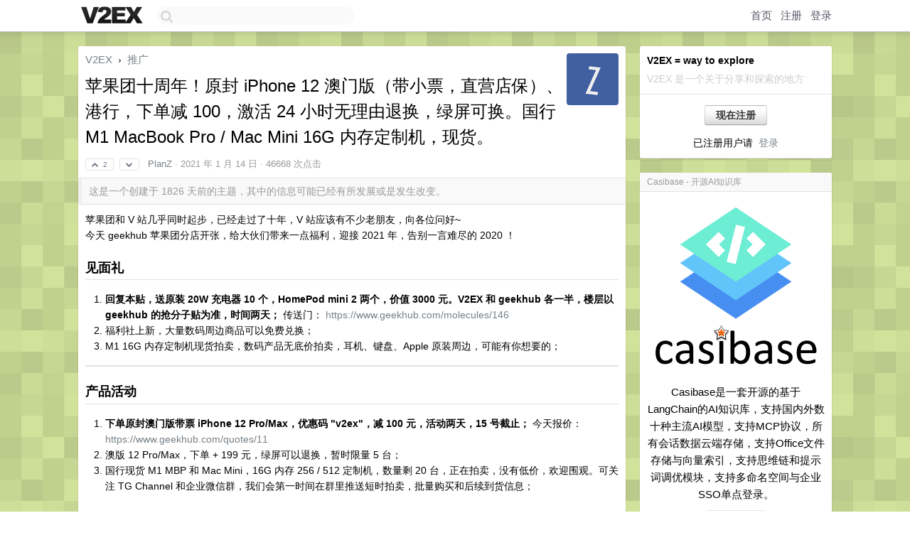

--- FILE ---
content_type: text/html; charset=UTF-8
request_url: https://v2ex.com/t/744798
body_size: 20189
content:
<!DOCTYPE html>
<html lang="zh-CN">
<head>
    <meta name="Content-Type" content="text/html;charset=utf-8">
    <meta name="Referrer" content="unsafe-url">
    <meta content="True" name="HandheldFriendly">
    
    <meta name="theme-color" content="#ffffff">
    
    
    <meta name="apple-mobile-web-app-capable" content="yes" />
<meta name="mobile-web-app-capable" content="yes" />
<meta name="detectify-verification" content="d0264f228155c7a1f72c3d91c17ce8fb" />
<meta name="p:domain_verify" content="b87e3b55b409494aab88c1610b05a5f0"/>
<meta name="alexaVerifyID" content="OFc8dmwZo7ttU4UCnDh1rKDtLlY" />
<meta name="baidu-site-verification" content="D00WizvYyr" />
<meta name="msvalidate.01" content="D9B08FEA08E3DA402BF07ABAB61D77DE" />
<meta property="wb:webmaster" content="f2f4cb229bda06a4" />
<meta name="google-site-verification" content="LM_cJR94XJIqcYJeOCscGVMWdaRUvmyz6cVOqkFplaU" />
<meta name="wwads-cn-verify" content="c8ffe9a587b126f152ed3d89a146b445" />
<script type="text/javascript" src="https://cdn.wwads.cn/js/makemoney.js" async></script>
<script async src="https://pagead2.googlesyndication.com/pagead/js/adsbygoogle.js?client=ca-pub-5060390720525238"
     crossorigin="anonymous"></script>
    
    <title>苹果团十周年！原封 iPhone 12 澳门版（带小票，直营店保）、港行，下单减 100，激活 24 小时无理由退换，绿屏可换。国行 M1 MacBook Pro / Mac Mini 16G 内存定制机，现货。 - V2EX</title>
    <link rel="dns-prefetch" href="https://static.v2ex.com/" />
<link rel="dns-prefetch" href="https://cdn.v2ex.com/" />
<link rel="dns-prefetch" href="https://i.v2ex.co/" />
<link rel="dns-prefetch" href="https://www.google-analytics.com/" />    
    <style>
        body {
            min-width: 820px;
            font-family: "Helvetica Neue", "Luxi Sans", "Segoe UI", "Hiragino Sans GB", "Microsoft Yahei", sans-serif, "Apple Logo";
        }
    </style>
    <link rel="stylesheet" type="text/css" media="screen" href="/assets/4cfbc0449950f1ff13a2701a89c83ddd44fffbf3-combo.css?t=1768405200">
    
    <script>
        const SITE_NIGHT = 0;
    </script>
    <link rel="stylesheet" href="/static/css/vendor/tomorrow.css?v=3c006808236080a5d98ba4e64b8f323f" type="text/css">
    
    <link rel="icon" sizes="192x192" href="/static/icon-192.png">
    <link rel="apple-touch-icon" sizes="180x180" href="/static/apple-touch-icon-180.png?v=91e795b8b5d9e2cbf2d886c3d4b7d63c">
    
    <link rel="shortcut icon" href="/static/favicon.ico" type="image/png">
    
    
    <link rel="manifest" href="/manifest.webmanifest">
    <script>
        const LANG = 'zhcn';
        const FEATURES = ['search', 'favorite-nodes-sort'];
    </script>
    <script src="/assets/e018fd2b900d7499242ac6e8286c94e0e0cc8e0d-combo.js?t=1768405200" defer></script>
    <meta name="description" content="推广 - @PlanZ - 苹果团和 V 站几乎同时起步，已经走过了十年，V 站应该有不少老朋友，向各位问好~  今天 geekhub 苹果团分店开张，给大伙们带来一点福利，迎接 2021 年，告别一言难尽的 2020 ！">
    
    
    <link rel="canonical" href="https://www.v2ex.com/t/744798">
    
    




<meta property="og:locale" content="zh_CN" />
<meta property="og:type" content="article" />
<meta property="og:title" content="苹果团十周年！原封 iPhone 12 澳门版（带小票，直营店保）、港行，下单减 100，激活 24 小时无理由退换，绿屏可换。国行 M1 MacBook Pro / Mac Mini 16G 内存定制机，现货。 - V2EX" />
<meta property="og:description" content="推广 - @PlanZ - 苹果团和 V 站几乎同时起步，已经走过了十年，V 站应该有不少老朋友，向各位问好~  今天 geekhub 苹果团分店开张，给大伙们带来一点福利，迎接 2021 年，告别一言难尽的 2020 ！" />
<meta property="og:url" content="https://www.v2ex.com/t/744798" />
<meta property="og:site_name" content="V2EX" />

<meta property="article:tag" content="promotions" />
<meta property="article:section" content="推广" />
<meta property="article:published_time" content="2021-01-14T02:29:28Z" />

<meta name="twitter:card" content="summary" />
<meta name="twitter:description" content="推广 - @PlanZ - 苹果团和 V 站几乎同时起步，已经走过了十年，V 站应该有不少老朋友，向各位问好~  今天 geekhub 苹果团分店开张，给大伙们带来一点福利，迎接 2021 年，告别一言难尽的 2020 ！" />
<meta name="twitter:title" content="苹果团十周年！原封 iPhone 12 澳门版（带小票，直营店保）、港行，下单减 100，激活 24 小时无理由退换，绿屏可换。国行 M1 MacBook Pro / Mac Mini 16G 内存定制机，现货。 - V2EX" />
<meta name="twitter:image" content="https://cdn.v2ex.com/avatar/cf79/ae6a/8888_large.png?m=1734320574" />
<meta name="twitter:site" content="@V2EX" />
<meta name="twitter:creator" content="@V2EX" />
<link rel="top" title="回到顶部" href="#">

<link rel="next" title="Next Page" href="/t/744798?p=2" />
<link rel="amphtml" href="https://www.v2ex.com/amp/t/744798" />
<script>
const topicId = 744798;
var once = "53240";

document.addEventListener("DOMContentLoaded", () => {
    protectTraffic();

    if (typeof reloadTopicTips !== 'undefined') {
        window.reloadTopicTips = reloadTopicTips;
    }

    const observer = new IntersectionObserver(
        ([e]) => e.target.toggleAttribute('stuck', e.intersectionRatio < 1),
        {threshold: [1]}
    );

    observer.observe(document.getElementById('reply-box'));

    
    hljs.initHighlightingOnLoad();
    

    $('#Main').on('click', '.no, .ago', function () {
        location.hash = $(this).parents('.cell').prop('id');
    });

    

    // refresh once
    document.addEventListener('visibilitychange', e => {
        if (document.visibilityState === 'visible') {
            fetchOnce().then(once => {
                $('#once').val(once);
            });
        }
    });

    if (location.search.indexOf('p=') > -1) {
    const p = Number(location.search.split('p=')[1].split('&')[0]);
    if (p) {
        const key = 'tp744798';
        if (lscache.set(key, p, 60 * 24 * 30)) { // 30 days
            console.log(`Saved topic page number to ${key}: ` + p);
        }
    }
}

    
});
</script>
<script type="text/javascript">
function format(tpl) {
    var index = 1, items = arguments;
    return (tpl || '').replace(/{(\w*)}/g, function(match, p1) {
        return items[index++] || p1 || match;
    });
}
function loadCSS(url, callback) {
    return $('<link type="text/css" rel="stylesheet"/>')
        .attr({ href: url })
        .on('load', callback)
        .appendTo(document.head);
}
function lazyGist(element) {
    var $btn = $(element);
    var $self = $(element).parent();
    var $link = $self.find('a');
    $btn.prop('disabled', 'disabled').text('Loading...');
    $.getJSON(format('{}.json?callback=?', $link.prop('href').replace($link.prop('hash'), '')))
        .done(function(data) {
            loadCSS(data.stylesheet, function() {
                $self.replaceWith(data.div);
                $('.gist .gist-file .gist-meta a').filter(function() { return this.href === $link.prop('href'); }).parents('.gist-file').siblings().remove();
            });
        })
        .fail(function() { $self.replaceWith($('<a>').attr('href', url).text(url)); });
}
</script>

    
</head>
<body>
    
    
    <div id="Top">
        <div class="content">
            <div class="site-nav">
                <a href="/" name="top" title="way to explore"><div id="Logo"></div></a>
                <div id="search-container">
                    <input id="search" type="text" maxlength="128" autocomplete="off" tabindex="1">
                    <div id="search-result" class="box"></div>
                </div>
                <div class="tools" >
                
                    <a href="/" class="top">首页</a>
                    <a href="/signup" class="top">注册</a>
                    <a href="/signin" class="top">登录</a>
                
                </div>
            </div>
        </div>
    </div>
    
    <div id="Wrapper">
        <div class="content">
            
            <div id="Leftbar"></div>
            <div id="Rightbar">
                <div class="sep20"></div>
                
                    
                    <div class="box">
                        <div class="cell">
                            <strong>V2EX = way to explore</strong>
                            <div class="sep5"></div>
                            <span class="fade">V2EX 是一个关于分享和探索的地方</span>
                        </div>
                        <div class="inner">
                            <div class="sep5"></div>
                            <div align="center"><a href="/signup" class="super normal button">现在注册</a>
                            <div class="sep5"></div>
                            <div class="sep10"></div>
                            已注册用户请 &nbsp;<a href="/signin">登录</a></div>
                        </div>
                    </div>
                    
                    



        
            <style type="text/css">
#Wrapper {
background-color: #d1e39b;
background-image: url("/static/img/shadow_light.png"), url("//static.v2ex.com/bgs/pixels.png");
background-position: 0 0, 0 0;
background-repeat: repeat-x, repeat;
}
</style>
        
    


                    
                    <div class="sep20"></div>
                    <div class="box" id="pro-campaign-container">
    <!-- Campaign content will be loaded here -->
</div>

<script>
document.addEventListener('DOMContentLoaded', function() {
    // Function to escape HTML entities
    function escapeHtml(text) {
        if (!text) return '';
        var div = document.createElement('div');
        div.textContent = text;
        return div.innerHTML;
    }

    // Function to render campaign based on display format
    function renderCampaign(campaign) {
        let html = '';
        let displayFormat = campaign.display_format || 'text-only';
        let title = escapeHtml(campaign.title);
        let description = escapeHtml(campaign.description);
        let callToAction = escapeHtml(campaign.call_to_action);
        let link = escapeHtml(campaign.link);

        // Check if required image URL is available for the display format, fallback to text-only if not
        if (displayFormat === 'small-with-description' && !campaign.img_small_url) {
            displayFormat = 'text-only';
        } else if (displayFormat === 'banner-only' && !campaign.img_banner_url) {
            displayFormat = 'text-only';
        } else if ((displayFormat === 'big-only' || displayFormat === 'big-with-description' || displayFormat === 'big-with-title-description-button') && !campaign.img_big_url) {
            displayFormat = 'text-only';
        }

        html = `<div class="pro-unit-title">${title}</div>`;
        switch(displayFormat) {
            case 'text-only':
                html += `
                    <div class="pro-unit">
                    <div class="pro-unit-description flex-one-row gap10">
                        <div onclick="window.open('${link}', '_blank')">${description}</div>
                        <div><a href="${link}" class="pro-unit-go" target="_blank">›</a>
                        </div>
                    </div>
                    </div>
                `;
                break;

            case 'small-with-description':
                html += `<div class="pro-unit flex-one-row">
                    ${campaign.img_small_cid ? `<div class="pro-unit-small-image">
                        <a href="${link}" target="_blank"><img src="${campaign.img_small_url}" class="pro-unit-img" style="max-width: 130px; max-height: 100px;" /></a>
                    </div>` : ''}
                    <div onclick="window.open('${link}', '_blank')" class="pro-unit-description">${description}</div>
                </div>`;
                break;

            case 'banner-only':
                html += `<div class="cell"><a href="${link}" target="_blank"><img src="${campaign.img_banner_url}" class="pro-unit-img" style="max-width: 250px; max-height: 60px; display: block; vertical-align: bottom;" /></a></div>`;
                break;

            case 'big-only':
                html += `<div class="cell"><a href="${link}" target="_blank"><img src="${campaign.img_big_url}" class="pro-unit-img" style="max-width: 500px; max-height: 500px; width: 100%; display: block; vertical-align: bottom;" /></a></div>`;
                break;

            case 'big-with-description':
                html += `<div class="inner" style="padding-bottom: 0px;"><a href="${link}" target="_blank"><img src="${campaign.img_big_url}" class="pro-unit-img" style="max-width: 500px; max-height: 500px; width: 100%; display: block; vertical-align: bottom;" /></a></div>`;
                html += `<div class="pro-unit-description flex-one-row gap10">
                    <div onclick="window.open('${link}', '_blank')">${description}</div>
                    <div><a href="${link}" class="pro-unit-go" target="_blank">›</a></div></div>`;
                break;

            case 'big-with-title-description-button':
                html += `<div class="inner" style="padding-bottom: 0px;"><a href="${link}" target="_blank"><img src="${campaign.img_big_url}" class="pro-unit-img" style="max-width: 500px; max-height: 500px; width: 100%; display: block; vertical-align: bottom;" /></a></div>`;
                html += `<div class="pro-unit-description">
                    <div style="text-align: center" onclick="window.open('${link}', '_blank')">${description}</div>
                    </div>`;
                html += `<div class="pro-unit-cta-container"><a href="${link}" target="_blank" class="pro-unit-cta">${callToAction}</a></div>`;
                break;

            default:
                html += `
                    <div class="pro-unit-description flex-one-row gap10">
                        <div onclick="window.open('${link}', '_blank')">${description}</div>
                        <div><a href="${link}" class="pro-unit-go" target="_blank">›</a></div>
                    </div>
                `;
        }

        html += `<div class="pro-unit-from flex-one-row gap10">
        <div>Promoted by <a href="/member/${campaign.member.username}" target="_blank">${campaign.member.username}</a></div>
        <div><a href="/pro/about" target="_blank" class="fade"><i class="fa fa-question-circle fade"></i> <span style="font-size: 12px; color: var(--color-fade)">PRO</span></a></div>
        </div>`

        return html;
    }

    // Load campaign from emitter
    var xhr = new XMLHttpRequest();
    xhr.open('GET', '/pro/emitter', true);
    xhr.setRequestHeader('Content-Type', 'application/json');

    xhr.onreadystatechange = function() {
        if (xhr.readyState === 4) {
            if (xhr.status === 200) {
                try {
                    var campaign = JSON.parse(xhr.responseText);
                    if (campaign && campaign.id) {
                        var html = renderCampaign(campaign);
                        document.getElementById('pro-campaign-container').innerHTML = html;
                    } else {
                        // No campaign to display, hide the container
                        document.getElementById('pro-campaign-container').style.display = 'none';
                    }
                } catch (e) {
                    // Parse error, hide the container
                    document.getElementById('pro-campaign-container').style.display = 'none';
                    console.log('Error parsing campaign data: ' + e.message);
                }
            } else {
                // HTTP error, hide the container
                document.getElementById('pro-campaign-container').style.display = 'none';
                console.log('Error loading campaign: HTTP ' + xhr.status);
            }
        }
    };

    xhr.send();
});
</script>
                    <div class="sep20"></div>
                    
                    
                    
                
            </div>
            <div id="Main">
                <div class="sep20"></div>
                
<div class="box" style="border-bottom: 0px;">
    
    <div class="header"><div class="fr"><a href="/member/PlanZ"><img src="https://cdn.v2ex.com/avatar/cf79/ae6a/8888_large.png?m=1734320574" class="avatar" border="0" align="default" alt="PlanZ" data-uid="8888" /></a></div>
    <a href="/">V2EX</a> <span class="chevron">&nbsp;›&nbsp;</span> <a href="/go/promotions">推广</a>
    <div class="sep10"></div>
    <h1>苹果团十周年！原封 iPhone 12 澳门版（带小票，直营店保）、港行，下单减 100，激活 24 小时无理由退换，绿屏可换。国行 M1 MacBook Pro / Mac Mini 16G 内存定制机，现货。</h1>
    <div id="topic_744798_votes" class="votes">
<a href="javascript:" onclick="upVoteTopic(744798);" class="vote"><li class="fa fa-chevron-up"></li> &nbsp;2</a> &nbsp;<a href="javascript:" onclick="downVoteTopic(744798);" class="vote"><li class="fa fa-chevron-down"></li></a></div> &nbsp; <small class="gray"><a href="/member/PlanZ">PlanZ</a> · <span title="2021-01-14 10:29:28 +08:00">2021 年 1 月 14 日</span> · 46668 次点击</small>
    </div>
    
    
    <div class="outdated">这是一个创建于 1826 天前的主题，其中的信息可能已经有所发展或是发生改变。</div>
    
    
    <div class="cell">
        
        <div class="topic_content"><div class="markdown_body"><p>苹果团和 V 站几乎同时起步，已经走过了十年，V 站应该有不少老朋友，向各位问好~<br/>
今天 geekhub 苹果团分店开张，给大伙们带来一点福利，迎接 2021 年，告别一言难尽的 2020 ！</p>
<h2>见面礼</h2>
<ol>
<li><strong>回复本贴，送原装 20W 充电器 10 个，HomePod mini 2 两个，价值 3000 元。V2EX 和 geekhub 各一半，楼层以 geekhub 的抢分子贴为准，时间两天；</strong> 传送门： <a href="https://www.geekhub.com/molecules/146" rel="nofollow">https://www.geekhub.com/molecules/146</a></li>
<li>福利社上新，大量数码周边商品可以免费兑换；</li>
<li>M1 16G 内存定制机现货拍卖，数码产品无底价拍卖，耳机、键盘、Apple 原装周边，可能有你想要的；</li>
</ol>
<hr/>
<h2>产品活动</h2>
<ol>
<li><strong>下单原封澳门版带票 iPhone 12 Pro/Max，优惠码 "v2ex"，减 100 元，活动两天，15 号截止；</strong> 今天报价： <a href="https://www.geekhub.com/quotes/11" rel="nofollow">https://www.geekhub.com/quotes/11</a></li>
<li>澳版 12 Pro/Max，下单 + 199 元，绿屏可以退换，暂时限量 5 台；</li>
<li>国行现货 M1 MBP 和 Mac Mini，16G 内存 256 / 512 定制机，数量剩 20 台，正在拍卖，没有低价，欢迎围观。可关注 TG Channel 和企业微信群，我们会第一时间在群里推送短时拍卖，批量购买和后续到货信息；</li>
</ol>
<h2>售后</h2>
<ol>
<li>澳门版原封带小票的 12 Pro / Max，可在直营店直接保修；激活 24 小时可无理由退换；</li>
<li>加 199 元，绿屏可退换，限 5 台，强迫症的选择；</li>
<li>Macbook 国行未拆封，总代货，定制机，官方保修，激活 24 小时可无理由退换，14 天有硬件问题可退换；</li>
<li><strong>以上售后，除了官网，没有第三家能做到；</strong></li>
<li>详细售后条例： <a href="https://www.geekhub.com/posts/2527" rel="nofollow">https://www.geekhub.com/posts/2527</a></li>
</ol>
<h2>为什么买澳行 /港行？</h2>
<ol>
<li>12 Pro / Max 系列，价格有一定优势，不过最近优势变小了；</li>
<li><strong>带真小票的澳门行，可以直营店保，跟国行无差别；</strong></li>
<li>港版有 FaceTime Audio （通话质量好，点对点加密），ESIM ；</li>
<li>港行可挑选序列号 G6 打头，深圳富士康总部工厂生产，质量品控可能更稳；</li>
<li>港行和澳门行完全一样，都是 ZA/A，有时候会统称为港行；</li>
</ol>
<h2>为什么敢激活可退？绿屏可退？</h2>
<ul>
<li><strong>对澳版港版 iPhone 的质量品控，以及我们的渠道货源控制有足够的信心；</strong></li>
<li>我们出了几百台澳版和港版 Pro / Max，暂时还没接到过绿屏反馈；国行今年出的很少，但接到过三例反馈；  </li>
<li>长期经验（十年）来看，港版 iPhone 小问题少，完美机更多，返修率也更低；</li>
<li>基于对用户的信任，相信 V 站不会有很多故意的试机党；推荐试机党在官网买，官网有 14 天；</li>
</ul>
<h2>退回来的机器怎么？</h2>
<p>在 geekhub 拍卖，想捡漏的朋友关注！</p>
<h2>真靠谱？</h2>
<p>我们都敢提供激活无理由退换服务了，还担心啥？担心的应该是我们 😂~</p>
<h2>为什么选择苹果团？</h2>
<p>苹果团和 V 站几乎同时起步，几乎没有外部流量，依靠老客户，已存在了十年。</p>
<p>苹果团的理念是找到质量、服务和价格的平衡点，固定合理利润，不投机赚快钱，也不搞极端的价格战，为用户过滤掉各种坑，与用户建立长期稳定的信任关系，如果看得起我这个卖机的（其实我也搞代码，geekhub 是我写的），甚至可以交个朋友，只赚一两百块的那种。  </p>
<p>苹果团坚信长期主义，十年过去了，我们依旧想做个小而美的平台，我相信小众仍有市场。</p>
<hr/>
<h2>关注</h2>
<p>关注苹果团 TG Channel 和企业微信群，每天更新报价和优惠活动信息，发布 M1 MBP / Mac Mini 、原封带票港行的到货信息，不定期发放优惠券；</p>
<table>
<thead>
<tr>
<th></th>
<th>链接</th>
</tr>
</thead>
<tbody>
<tr>
<td>抢分子活动送 HomePod mini 两个，20W 充电器 10 个，价值 3000 元，试手气的时候到了：</td>
<td><a href="https://www.geekhub.com/molecules/146" rel="nofollow">https://www.geekhub.com/molecules/146</a></td>
</tr>
<tr>
<td>今日港行澳行报价（优惠码 "v2ex",下单优惠 100 元，今明两天有效）：</td>
<td><a href="https://www.geekhub.com/quotes/11" rel="nofollow">https://www.geekhub.com/quotes/11</a></td>
</tr>
<tr>
<td><strong>活动结果将在 TG 频道 和 微信群里通知，<br/>每天的港行报价和活动也会更新：</strong></td>
<td></td>
</tr>
<tr>
<td>TG 开车频道：</td>
<td><a href="https://t.me/geekhub_com" rel="nofollow">https://t.me/geekhub_com</a></td>
</tr>
<tr>
<td>微信开车群：</td>
<td><img alt="geekhub 加入群聊二维码.png" class="embedded_image" loading="lazy" referrerpolicy="no-referrer" rel="noreferrer" src="https://i.loli.net/2021/01/08/IPrYpUVCqnkWiwO.png"/></td>
</tr>
<tr>
<td>怎么下单：</td>
<td>联系企业微信客服小姐姐<br/>走平台或者淘宝链接下单</td>
</tr>
</tbody></table><h2>原封带小票的澳门版是怎样的？</h2>
<p><img alt="" class="embedded_image" loading="lazy" referrerpolicy="no-referrer" rel="noreferrer" src="https://i.loli.net/2020/12/22/klMQSWL6UxRNtrd.jpg"/>
<img alt="gang0000.jpg" class="embedded_image" loading="lazy" referrerpolicy="no-referrer" rel="noreferrer" src="https://i.loli.net/2020/11/19/ve7tTG5MsoYxnZP.jpg"/>
这台我自用了<br/>
<img alt="gang0000.jpg" class="embedded_image" loading="lazy" referrerpolicy="no-referrer" rel="noreferrer" src="https://i.loli.net/2020/11/19/LIsxOJQihTrRFdZ.jpg"/></p>
<h2>关于澳版港版，有些朋友并不了解，可能有很多问号。简单科普一下，内容较多，只贴链接：</h2>
<ol>
<li><a href="https://www.geekhub.com/posts/2523" rel="nofollow">国行、港行、澳门行买哪个？</a></li>
<li><a href="https://www.geekhub.com/posts/2523" rel="nofollow">港行是否质量品控更好？不同工厂生产质量品控会有区别？</a></li>
<li><a href="https://www.geekhub.com/posts/2524" rel="nofollow">在团里买港行澳行，跟亲自去买有什么区别？真有原封机？小票也是真的？</a></li>
<li><a href="https://www.geekhub.com/posts/2525" rel="nofollow">港行双卡能不能 5G ？能否购买 AC+？</a></li>
<li><a href="https://www.geekhub.com/posts/2522" rel="nofollow">原封带票的澳门行货是怎样的？</a></li>
<li><a href="https://www.geekhub.com/posts/2526" rel="nofollow">iPhone 12 Pro / Max 和 Macbook，激活可退，绿屏可退是真的？</a></li>
</ol>
<hr/>
<h2>苦肉计 😂</h2>
<p>苹果团和 V 站十年前几乎同时起步，这里还有不少苹果团老用户，可能也夹杂着几个黑粉；</p>
<p>十年前在这里做过推广，之后再没有推广过，一直依赖老客户口口相传（也没有正式的淘宝店引流），延续至今，真的感谢你们。   </p>
<p>十年来经历过不少危机，苹果团被人冒用过不下几十次，各种操作，甚至被像素级 COPY，通过百度和淘宝关键字，把用户抢走大半；还有其他不可描述的各种危机，不过都挺过来了。  </p>
<p>不过真正致命的是 pdd + 港币升值，国行被做烂，港行没得做，这两年几乎被搞垮，每天压力大的无法入睡。</p>
<p>pdd 真的厉害，凭着补贴 iPhone，把市值做上了天，老板也首富排第二了，不得不说在商业上是极大的成功；但同时，也是踩着大把的尸体上去的，我们的合作渠道以及同行，整个苹果渠道链，包括官方授权店，很多都关门转行了。我们还在苦苦支撑养着员工，好在近几个月，汇率好了，港版有些优势，看到了生存下去的希望。</p>
<p>我相信还是有人偏爱港版 iPhone，而港版也不会让你失望，我们也会一如既往的给你做好把关，做一个靠谱的购机伙伴；</p>
<h2>国行 M1 MBP / Mac Mini 16G 内存定制机</h2>
<p>现货剩 20 台，今天先来几个拍卖，没有低价，拍到多少是多少，欢迎围观！</p>
<p>拍卖链接（后续会有更多拍卖）<br/>
<a href="https://www.geekhub.com/auctions/129" rel="nofollow">https://www.geekhub.com/auctions/129</a><br/>
<a href="https://www.geekhub.com/auctions/126" rel="nofollow">https://www.geekhub.com/auctions/126</a></p>
<p>关注 Telegram 频道和企业微信群，将在群里通知发售，后续到货也会第一时间通知。</p>
<p><img alt="8b6e4bfd10fbfb15207c256cbb2e3ad_1_.jpg" class="embedded_image" loading="lazy" referrerpolicy="no-referrer" rel="noreferrer" src="https://i.loli.net/2021/01/08/e9QRbdcAOt5zafl.jpg"/></p>
<p>旁白：卖的不少，但都是白菜价（利润 100 左右）；且到货周期长，压款很严重。</p>
<hr/>
<p>活动后续会在本帖更新，多谢关注，祝好！</p>
</div></div>
        
    </div>
    
    
    
    <div class="subtle">
        <span class="fade">第 1 条附言 &nbsp;·&nbsp; <span title="2021-01-15 07:48:00 +08:00">2021 年 1 月 15 日</span></span>
        <div class="sep5"></div>
        
        <div class="topic_content"><div class="markdown_body"><h1>❲盘点❳ 第一天活动，有没有人下单？亏了多少？</h1>
<h2>有人下单</h2>
<p>G 站一共下单 5 台 原封带票澳版 iPhone 12（可以统称为港版，因为港版澳版机子是一样的）。
4 台是苹果团的订单系统直接下单，减免了 100 一台，另外有一台不放心，走淘宝下的单，减免了 50。</p>
<p>（有三台要求 G6 序列号，其中有一个没发走）</p>
<p>毛利 100×4 + 150×1 = 550 元 （如果没人退换）</p>
<p><img alt="89AF5D31-C9A2-4DE3-A25E-F2CE4BFDBFA2_1_105_c.jpeg" class="embedded_image" loading="lazy" referrerpolicy="no-referrer" rel="noreferrer" src="https://i.loli.net/2021/01/15/jy2r9IDOnUPg58w.jpg"/></p>
<p>后台订单截图</p>
<p><img alt="41D92E6C-9C51-47C4-BB82-E2DC90C8ABF3_1_201_a.jpg" class="embedded_image" loading="lazy" referrerpolicy="no-referrer" rel="noreferrer" src="https://i.loli.net/2021/01/15/I3gcrGhFsEZqdxo.jpg"/></p>
<p>囤的几台 G6 序列号 Pro Max 发走了，其中有两台是上面的订单。</p>
<p>多谢各位的信赖，通常老客户才会直接下单~</p>
<hr/>
<h2>亏了多少？</h2>
<p>拍卖订单基本上都亏了，唯一一个没亏的），结拍之后没付款（M1 MBP 16G 512G；亏得最多的是 NuType F1 键盘、AirPods Pro、和 AirPods 二代，三个差不多亏 600，累计亏损，900 左右。</p>
<p>不设保留价的拍卖还是很危险~</p>
<p>因为结束时间大都在昨天晚上，订单今天安排~</p>
<p><img alt="B79941CE-20EA-4872-89A1-8A0F93AFFDCD_1_105_c.jpeg" class="embedded_image" loading="lazy" referrerpolicy="no-referrer" rel="noreferrer" src="https://i.loli.net/2021/01/15/BseRxvkGQlN53SO.jpg"/></p>
<hr/>
<h2>亏</h2>
<p>350 元左右</p>
<hr/>
<p>其实还行，不算上分子奖品和福利社薅走的羊毛，这是多次活动里亏得较少的一次。</p>
</div></div>
        
    </div>
    
    <div class="subtle">
        <span class="fade">第 2 条附言 &nbsp;·&nbsp; <span title="2021-01-15 07:51:38 +08:00">2021 年 1 月 15 日</span></span>
        <div class="sep5"></div>
        
        <div class="topic_content"><div class="markdown_body"><h2>V 站额外增加 5 个 20W 充电器奖品</h2>
<p>因为 V 站的楼层比 geekhub 高很多，按照规则，后面的楼层几乎没有抽到的可能。<br/>
为了不浪费大家的期待，决定在 V 站增加 5 个中奖名额；<br/>
额外从活动截止时倒数 500 个楼层抽取 5 个楼层发放奖品。  </p>
<p>谢谢各位！</p>
</div></div>
        
    </div>
    
    <div class="subtle">
        <span class="fade">第 3 条附言 &nbsp;·&nbsp; <span title="2021-01-16 03:52:19 +08:00">2021 年 1 月 16 日</span></span>
        <div class="sep5"></div>
        
        <div class="topic_content"><div class="markdown_body"><p>上面是直接从 geekhub 分子贴复制过来的 “分子楼层” Markdown，因为解析规则不同，没有正常显示，抱歉！</p>
<hr/>
<h2>以下楼层用户为分子，运气不错！接下来安排派奖~</h2>
<p>@whitehack #61 - 苹果原装 20W 电源一个<br/>
@huhexian #134 - 苹果原装 20W 电源一个<br/>
@yyt6801 #257 - 苹果原装 20W 电源一个<br/>
@hslx111 #385 - 苹果原装 20W 电源一个<br/>
@wasky #442 - 苹果原装 20W 电源一个<br/>
@gricn #532 - 原封国行 HomePod Mini 一个  </p>
<h2>以活动截止时最后的楼层 #1790 为基点，五个额外增加的分子楼层规则及对应用户如下：</h2>
<p>#1790 @1to3  - 苹果原装 20W 电源一个<br/>
#1690 @xylophone21  - 苹果原装 20W 电源一个<br/>
#1590 @Arthit  - 苹果原装 20W 电源一个<br/>
#1490 @kongzz  - 苹果原装 20W 电源一个<br/>
#1390 @iwh718  - 苹果原装 20W 电源一个  </p>
<h2>以上用户请于 24 小时内联系 geekhub 客服（网站右下角企业微信二维码），领取奖品。</h2>
<p>没有成为分子的各位，谢谢参与！<br/>
特别感谢分散在各个楼层里的苹果团老用户。  </p>
<p>祝大家 2021 年事事顺利。</p>
</div></div>
        
    </div>
    
    
</div>

<!-- SOL tip topic -->


<div class="sep20"></div>


<div class="box">
    <div class="cell"><div class="fr" style="margin: -3px -5px 0px 0px;"><a href="/tag/geekhub" class="tag"><li class="fa fa-tag"></li> geekhub</a><a href="/tag/港版" class="tag"><li class="fa fa-tag"></li> 港版</a><a href="/tag/退换" class="tag"><li class="fa fa-tag"></li> 退换</a><a href="/tag/澳门" class="tag"><li class="fa fa-tag"></li> 澳门</a></div><span class="gray">1808 条回复 &nbsp;<strong class="snow">•</strong> &nbsp;2021-09-06 20:10:01 +08:00</span>
    </div>
    
    
<div class="cell ps_container">
    <table cellpadding="0" cellspacing="0" border="0" width="100%">
        <tr>
            <td width="92%" align="left"><a href="?p=1" class="page_current">1</a> &nbsp;<a href="?p=2" class="page_normal">2</a> &nbsp;<a href="?p=3" class="page_normal">3</a> &nbsp;<a href="?p=4" class="page_normal">4</a> &nbsp;<a href="?p=5" class="page_normal">5</a> &nbsp;<a href="?p=6" class="page_normal">6</a> &nbsp;<a href="?p=7" class="page_normal">7</a> &nbsp;<a href="?p=8" class="page_normal">8</a> &nbsp;<a href="?p=9" class="page_normal">9</a> &nbsp;<a href="?p=10" class="page_normal">10</a><span class="fade"> ... </span><a href="?p=19" class="page_normal">19</a> &nbsp; <input type="number" class="page_input" autocomplete="off" value="1" min="1" max="19"  onkeydown = "if (event.keyCode == 13)
                    location.href = '?p=' + this.value" /></td>
            <td width="8%" align="right">
                <table cellpadding="0" cellspacing="0" border="0" width="100%">
                    <tr>
                        <td width="50%" align="center" class="super normal button disable_now" style="display: table-cell; border-right: none; border-top-right-radius: 0px; border-bottom-right-radius: 0px;"  >❮</td>
                        <td width="50%" align="center" class="super normal_page_right button" style="display: table-cell; border-top-left-radius: 0px; border-bottom-left-radius: 0px;" onclick="location.href='?p=2';" onmouseover="$(this).addClass('hover_now');" onmousedown="$(this).addClass('active_now');" onmouseleave="$(this).removeClass('hover_now'); $(this).removeClass('active_now');" title="下一页" >❯</td>
                    </tr>
                </table>
            </td>
        </tr>
    </table>
</div>

    

    
        
        <div id="r_10062162" class="cell">
        
        <table cellpadding="0" cellspacing="0" border="0" width="100%">
            <tr>
                <td width="48" valign="top" align="center"><img src="https://cdn.v2ex.com/avatar/55dd/8b19/65973_normal.png?m=1727677609" class="avatar" border="0" align="default" alt="RyuZheng" data-uid="65973" /></td>
                <td width="10" valign="top"></td>
                <td width="auto" valign="top" align="left"><div class="fr"> &nbsp; &nbsp; <span class="no">1</span></div>
                    <div class="sep3"></div>
                    <strong><a href="/member/RyuZheng" class="dark">RyuZheng</a></strong> &nbsp; <div class="badges"></div>&nbsp; &nbsp;<span class="ago" title="2021-01-14 10:32:59 +08:00">2021 年 1 月 14 日</span> 
                    <div class="sep5"></div>
                    <div class="reply_content">来的太早？没人回复？</div>
                </td>
            </tr>
        </table>
        </div>
    
    

    
        
        <div id="r_10062185" class="cell">
        
        <table cellpadding="0" cellspacing="0" border="0" width="100%">
            <tr>
                <td width="48" valign="top" align="center"><img src="https://cdn.v2ex.com/avatar/0a44/c356/117534_normal.png?m=1640098985" class="avatar" border="0" align="default" alt="KevinChan" data-uid="117534" /></td>
                <td width="10" valign="top"></td>
                <td width="auto" valign="top" align="left"><div class="fr"> &nbsp; &nbsp; <span class="no">2</span></div>
                    <div class="sep3"></div>
                    <strong><a href="/member/KevinChan" class="dark">KevinChan</a></strong> &nbsp; <div class="badges"></div>&nbsp; &nbsp;<span class="ago" title="2021-01-14 10:35:10 +08:00">2021 年 1 月 14 日</span>  &nbsp; <span class="small fade"><img src="/static/img/heart_20250818.png?v=c3415183a0b3e9ab1576251be69d7d6d" width="14" align="absmiddle" alt="❤️" /> 1</span>
                    <div class="sep5"></div>
                    <div class="reply_content">请发到推广节点</div>
                </td>
            </tr>
        </table>
        </div>
    
    

    
        
        <div id="r_10062186" class="cell">
        
        <table cellpadding="0" cellspacing="0" border="0" width="100%">
            <tr>
                <td width="48" valign="top" align="center"><img src="https://cdn.v2ex.com/avatar/0a44/c356/117534_normal.png?m=1640098985" class="avatar" border="0" align="default" alt="KevinChan" data-uid="117534" /></td>
                <td width="10" valign="top"></td>
                <td width="auto" valign="top" align="left"><div class="fr"> &nbsp; &nbsp; <span class="no">3</span></div>
                    <div class="sep3"></div>
                    <strong><a href="/member/KevinChan" class="dark">KevinChan</a></strong> &nbsp; <div class="badges"></div>&nbsp; &nbsp;<span class="ago" title="2021-01-14 10:35:27 +08:00">2021 年 1 月 14 日</span>  &nbsp; <span class="small fade"><img src="/static/img/heart_20250818.png?v=c3415183a0b3e9ab1576251be69d7d6d" width="14" align="absmiddle" alt="❤️" /> 1</span>
                    <div class="sep5"></div>
                    <div class="reply_content">@<a href="/member/Livid">Livid</a></div>
                </td>
            </tr>
        </table>
        </div>
    
    

    
        
        <div id="r_10062187" class="cell">
        
        <table cellpadding="0" cellspacing="0" border="0" width="100%">
            <tr>
                <td width="48" valign="top" align="center"><img src="https://cdn.v2ex.com/avatar/cfe2/9d9d/455349_normal.png?m=1723554727" class="avatar" border="0" align="default" alt="SniperXu" data-uid="455349" /></td>
                <td width="10" valign="top"></td>
                <td width="auto" valign="top" align="left"><div class="fr"> &nbsp; &nbsp; <span class="no">4</span></div>
                    <div class="sep3"></div>
                    <strong><a href="/member/SniperXu" class="dark">SniperXu</a></strong> &nbsp; <div class="badges"></div>&nbsp; &nbsp;<span class="ago" title="2021-01-14 10:35:32 +08:00">2021 年 1 月 14 日</span> 
                    <div class="sep5"></div>
                    <div class="reply_content">听说这里也能当分子？</div>
                </td>
            </tr>
        </table>
        </div>
    
    

    
        
        <div id="r_10062192" class="cell">
        
        <table cellpadding="0" cellspacing="0" border="0" width="100%">
            <tr>
                <td width="48" valign="top" align="center"><img src="https://cdn.v2ex.com/avatar/14ae/5b24/478998_normal.png?m=1590495838" class="avatar" border="0" align="default" alt="huntrue" data-uid="478998" /></td>
                <td width="10" valign="top"></td>
                <td width="auto" valign="top" align="left"><div class="fr"> &nbsp; &nbsp; <span class="no">5</span></div>
                    <div class="sep3"></div>
                    <strong><a href="/member/huntrue" class="dark">huntrue</a></strong> &nbsp; <div class="badges"></div>&nbsp; &nbsp;<span class="ago" title="2021-01-14 10:35:58 +08:00">2021 年 1 月 14 日</span> 
                    <div class="sep5"></div>
                    <div class="reply_content">没钱，就来捧个人场吧，祝老板生意兴隆~</div>
                </td>
            </tr>
        </table>
        </div>
    
    

    
        
        <div id="r_10062208" class="cell">
        
        <table cellpadding="0" cellspacing="0" border="0" width="100%">
            <tr>
                <td width="48" valign="top" align="center"><img src="https://cdn.v2ex.com/avatar/e066/1f14/411350_normal.png?m=1698973471" class="avatar" border="0" align="default" alt="banliyaya" data-uid="411350" /></td>
                <td width="10" valign="top"></td>
                <td width="auto" valign="top" align="left"><div class="fr"> &nbsp; &nbsp; <span class="no">6</span></div>
                    <div class="sep3"></div>
                    <strong><a href="/member/banliyaya" class="dark">banliyaya</a></strong> &nbsp; <div class="badges"></div>&nbsp; &nbsp;<span class="ago" title="2021-01-14 10:37:29 +08:00">2021 年 1 月 14 日</span> 
                    <div class="sep5"></div>
                    <div class="reply_content">蹭蹭</div>
                </td>
            </tr>
        </table>
        </div>
    
    

    
        
        <div id="r_10062211" class="cell">
        
        <table cellpadding="0" cellspacing="0" border="0" width="100%">
            <tr>
                <td width="48" valign="top" align="center"><img src="https://cdn.v2ex.com/avatar/4333/fbde/356121_normal.png?m=1718523629" class="avatar" border="0" align="default" alt="TaurusXin" data-uid="356121" /></td>
                <td width="10" valign="top"></td>
                <td width="auto" valign="top" align="left"><div class="fr"> &nbsp; &nbsp; <span class="no">7</span></div>
                    <div class="sep3"></div>
                    <strong><a href="/member/TaurusXin" class="dark">TaurusXin</a></strong> &nbsp; <div class="badges"></div>&nbsp; &nbsp;<span class="ago" title="2021-01-14 10:37:51 +08:00">2021 年 1 月 14 日 via iPhone</span> 
                    <div class="sep5"></div>
                    <div class="reply_content">分母</div>
                </td>
            </tr>
        </table>
        </div>
    
    

    
        
        <div id="r_10062212" class="cell">
        
        <table cellpadding="0" cellspacing="0" border="0" width="100%">
            <tr>
                <td width="48" valign="top" align="center"><img src="https://cdn.v2ex.com/gravatar/cb76205d1189ef981c87f4f4f4c3d3f6?s=48&d=retro" class="avatar" border="0" align="default" alt="ayayui" data-uid="144365" /></td>
                <td width="10" valign="top"></td>
                <td width="auto" valign="top" align="left"><div class="fr"> &nbsp; &nbsp; <span class="no">8</span></div>
                    <div class="sep3"></div>
                    <strong><a href="/member/ayayui" class="dark">ayayui</a></strong> &nbsp; <div class="badges"></div>&nbsp; &nbsp;<span class="ago" title="2021-01-14 10:37:51 +08:00">2021 年 1 月 14 日</span> 
                    <div class="sep5"></div>
                    <div class="reply_content">拍卖不如直接优惠</div>
                </td>
            </tr>
        </table>
        </div>
    
    

    
        
        <div id="r_10062214" class="cell">
        
        <table cellpadding="0" cellspacing="0" border="0" width="100%">
            <tr>
                <td width="48" valign="top" align="center"><img src="https://cdn.v2ex.com/avatar/bede/cb93/122366_normal.png?m=1480477931" class="avatar" border="0" align="default" alt="xman99" data-uid="122366" /></td>
                <td width="10" valign="top"></td>
                <td width="auto" valign="top" align="left"><div class="fr"> &nbsp; &nbsp; <span class="no">9</span></div>
                    <div class="sep3"></div>
                    <strong><a href="/member/xman99" class="dark">xman99</a></strong> &nbsp; <div class="badges"></div>&nbsp; &nbsp;<span class="ago" title="2021-01-14 10:38:06 +08:00">2021 年 1 月 14 日</span>  &nbsp; <span class="small fade"><img src="/static/img/heart_20250818.png?v=c3415183a0b3e9ab1576251be69d7d6d" width="14" align="absmiddle" alt="❤️" /> 1</span>
                    <div class="sep5"></div>
                    <div class="reply_content">挺好的， 帮顶</div>
                </td>
            </tr>
        </table>
        </div>
    
    

    
        
        <div id="r_10062227" class="cell">
        
        <table cellpadding="0" cellspacing="0" border="0" width="100%">
            <tr>
                <td width="48" valign="top" align="center"><img src="https://cdn.v2ex.com/avatar/b0de/4c9f/346697_normal.png?m=1728628130" class="avatar" border="0" align="default" alt="KusoJc" data-uid="346697" /></td>
                <td width="10" valign="top"></td>
                <td width="auto" valign="top" align="left"><div class="fr"> &nbsp; &nbsp; <span class="no">10</span></div>
                    <div class="sep3"></div>
                    <strong><a href="/member/KusoJc" class="dark">KusoJc</a></strong> &nbsp; <div class="badges"></div>&nbsp; &nbsp;<span class="ago" title="2021-01-14 10:39:40 +08:00">2021 年 1 月 14 日</span> 
                    <div class="sep5"></div>
                    <div class="reply_content">这里也来一波</div>
                </td>
            </tr>
        </table>
        </div>
    
    

    
        
        <div id="r_10062238" class="cell">
        
        <table cellpadding="0" cellspacing="0" border="0" width="100%">
            <tr>
                <td width="48" valign="top" align="center"><img src="https://cdn.v2ex.com/avatar/ed46/2613/459725_normal.png?m=1602912905" class="avatar" border="0" align="default" alt="freeair" data-uid="459725" /></td>
                <td width="10" valign="top"></td>
                <td width="auto" valign="top" align="left"><div class="fr"> &nbsp; &nbsp; <span class="no">11</span></div>
                    <div class="sep3"></div>
                    <strong><a href="/member/freeair" class="dark">freeair</a></strong> &nbsp; <div class="badges"></div>&nbsp; &nbsp;<span class="ago" title="2021-01-14 10:40:58 +08:00">2021 年 1 月 14 日</span> 
                    <div class="sep5"></div>
                    <div class="reply_content">来 V 站不久，第一次看到，就捧个场吧。</div>
                </td>
            </tr>
        </table>
        </div>
    
    

    
        
        <div id="r_10062245" class="cell">
        
        <table cellpadding="0" cellspacing="0" border="0" width="100%">
            <tr>
                <td width="48" valign="top" align="center"><img src="https://cdn.v2ex.com/avatar/a5a4/fd63/76873_normal.png?m=1714926734" class="avatar" border="0" align="default" alt="ob" data-uid="76873" /></td>
                <td width="10" valign="top"></td>
                <td width="auto" valign="top" align="left"><div class="fr"> &nbsp; &nbsp; <span class="no">12</span></div>
                    <div class="sep3"></div>
                    <strong><a href="/member/ob" class="dark">ob</a></strong> &nbsp; <div class="badges"></div>&nbsp; &nbsp;<span class="ago" title="2021-01-14 10:41:22 +08:00">2021 年 1 月 14 日 via Android</span> 
                    <div class="sep5"></div>
                    <div class="reply_content">关注下</div>
                </td>
            </tr>
        </table>
        </div>
    
    

    
        
        <div id="r_10062253" class="cell">
        
        <table cellpadding="0" cellspacing="0" border="0" width="100%">
            <tr>
                <td width="48" valign="top" align="center"><img src="https://cdn.v2ex.com/avatar/c766/13fd/358313_normal.png?m=1728540845" class="avatar" border="0" align="default" alt="seamonster" data-uid="358313" /></td>
                <td width="10" valign="top"></td>
                <td width="auto" valign="top" align="left"><div class="fr"> &nbsp; &nbsp; <span class="no">13</span></div>
                    <div class="sep3"></div>
                    <strong><a href="/member/seamonster" class="dark">seamonster</a></strong> &nbsp; <div class="badges"></div>&nbsp; &nbsp;<span class="ago" title="2021-01-14 10:42:02 +08:00">2021 年 1 月 14 日</span> 
                    <div class="sep5"></div>
                    <div class="reply_content">GeekHub &amp;&amp; 苹果团 牛逼，祝老板生意兴隆~</div>
                </td>
            </tr>
        </table>
        </div>
    
    

    
        
        <div id="r_10062263" class="cell">
        
        <table cellpadding="0" cellspacing="0" border="0" width="100%">
            <tr>
                <td width="48" valign="top" align="center"><img src="https://cdn.v2ex.com/gravatar/83deb38ecdc0f01d3d1c01153cca9472?s=48&d=retro" class="avatar" border="0" align="default" alt="stillyu" data-uid="374715" /></td>
                <td width="10" valign="top"></td>
                <td width="auto" valign="top" align="left"><div class="fr"> &nbsp; &nbsp; <span class="no">14</span></div>
                    <div class="sep3"></div>
                    <strong><a href="/member/stillyu" class="dark">stillyu</a></strong> &nbsp; <div class="badges"></div>&nbsp; &nbsp;<span class="ago" title="2021-01-14 10:42:51 +08:00">2021 年 1 月 14 日</span> 
                    <div class="sep5"></div>
                    <div class="reply_content">最近刚在苹果团买了个 mac mini 16G</div>
                </td>
            </tr>
        </table>
        </div>
    
    

    
        
        <div id="r_10062271" class="cell">
        
        <table cellpadding="0" cellspacing="0" border="0" width="100%">
            <tr>
                <td width="48" valign="top" align="center"><img src="https://cdn.v2ex.com/avatar/ab9b/1522/206329_normal.png?m=1662910596" class="avatar" border="0" align="default" alt="dycc2010" data-uid="206329" /></td>
                <td width="10" valign="top"></td>
                <td width="auto" valign="top" align="left"><div class="fr"> &nbsp; &nbsp; <span class="no">15</span></div>
                    <div class="sep3"></div>
                    <strong><a href="/member/dycc2010" class="dark">dycc2010</a></strong> &nbsp; <div class="badges"></div>&nbsp; &nbsp;<span class="ago" title="2021-01-14 10:43:51 +08:00">2021 年 1 月 14 日 via iPhone</span> 
                    <div class="sep5"></div>
                    <div class="reply_content">抢充电头</div>
                </td>
            </tr>
        </table>
        </div>
    
    

    
        
        <div id="r_10062273" class="cell">
        
        <table cellpadding="0" cellspacing="0" border="0" width="100%">
            <tr>
                <td width="48" valign="top" align="center"><img src="https://cdn.v2ex.com/avatar/4a4d/f924/249255_normal.png?m=1515509345" class="avatar" border="0" align="default" alt="stop9125" data-uid="249255" /></td>
                <td width="10" valign="top"></td>
                <td width="auto" valign="top" align="left"><div class="fr"> &nbsp; &nbsp; <span class="no">16</span></div>
                    <div class="sep3"></div>
                    <strong><a href="/member/stop9125" class="dark">stop9125</a></strong> &nbsp; <div class="badges"></div>&nbsp; &nbsp;<span class="ago" title="2021-01-14 10:43:56 +08:00">2021 年 1 月 14 日</span> 
                    <div class="sep5"></div>
                    <div class="reply_content">买过苹果团的表示还可以。当个分子吧</div>
                </td>
            </tr>
        </table>
        </div>
    
    

    
        
        <div id="r_10062275" class="cell">
        
        <table cellpadding="0" cellspacing="0" border="0" width="100%">
            <tr>
                <td width="48" valign="top" align="center"><img src="https://cdn.v2ex.com/static/img/avatar_normal.png" class="avatar" border="0" align="default" alt="uTOmOuk3L6sb4MSI" data-uid="364201" /></td>
                <td width="10" valign="top"></td>
                <td width="auto" valign="top" align="left"><div class="fr"> &nbsp; &nbsp; <span class="no">17</span></div>
                    <div class="sep3"></div>
                    <strong><a href="/member/uTOmOuk3L6sb4MSI" class="dark">uTOmOuk3L6sb4MSI</a></strong> &nbsp; <div class="badges"></div>&nbsp; &nbsp;<span class="ago" title="2021-01-14 10:44:26 +08:00">2021 年 1 月 14 日 via iPhone</span> 
                    <div class="sep5"></div>
                    <div class="reply_content">分子</div>
                </td>
            </tr>
        </table>
        </div>
    
    

    
        
        <div id="r_10062287" class="cell">
        
        <table cellpadding="0" cellspacing="0" border="0" width="100%">
            <tr>
                <td width="48" valign="top" align="center"><img src="https://cdn.v2ex.com/avatar/907c/2e65/442053_normal.png?m=1568892724" class="avatar" border="0" align="default" alt="IMCA1024" data-uid="442053" /></td>
                <td width="10" valign="top"></td>
                <td width="auto" valign="top" align="left"><div class="fr"> &nbsp; &nbsp; <span class="no">18</span></div>
                    <div class="sep3"></div>
                    <strong><a href="/member/IMCA1024" class="dark">IMCA1024</a></strong> &nbsp; <div class="badges"></div>&nbsp; &nbsp;<span class="ago" title="2021-01-14 10:45:34 +08:00">2021 年 1 月 14 日</span> 
                    <div class="sep5"></div>
                    <div class="reply_content">我看看吖</div>
                </td>
            </tr>
        </table>
        </div>
    
    

    
        
        <div id="r_10062296" class="cell">
        
        <table cellpadding="0" cellspacing="0" border="0" width="100%">
            <tr>
                <td width="48" valign="top" align="center"><img src="https://cdn.v2ex.com/avatar/79fd/0a1b/101986_normal.png?m=1546521304" class="avatar" border="0" align="default" alt="valkyira" data-uid="101986" /></td>
                <td width="10" valign="top"></td>
                <td width="auto" valign="top" align="left"><div class="fr"> &nbsp; &nbsp; <span class="no">19</span></div>
                    <div class="sep3"></div>
                    <strong><a href="/member/valkyira" class="dark">valkyira</a></strong> &nbsp; <div class="badges"></div>&nbsp; &nbsp;<span class="ago" title="2021-01-14 10:46:27 +08:00">2021 年 1 月 14 日</span> 
                    <div class="sep5"></div>
                    <div class="reply_content">过来捧个场</div>
                </td>
            </tr>
        </table>
        </div>
    
    

    
        
        <div id="r_10062297" class="cell">
        
        <table cellpadding="0" cellspacing="0" border="0" width="100%">
            <tr>
                <td width="48" valign="top" align="center"><img src="https://cdn.v2ex.com/gravatar/63d2faf3c00d6276fd7428fe752cec98?s=48&d=retro" class="avatar" border="0" align="default" alt="feb17" data-uid="63157" /></td>
                <td width="10" valign="top"></td>
                <td width="auto" valign="top" align="left"><div class="fr"> &nbsp; &nbsp; <span class="no">20</span></div>
                    <div class="sep3"></div>
                    <strong><a href="/member/feb17" class="dark">feb17</a></strong> &nbsp; <div class="badges"></div>&nbsp; &nbsp;<span class="ago" title="2021-01-14 10:46:31 +08:00">2021 年 1 月 14 日</span> 
                    <div class="sep5"></div>
                    <div class="reply_content">组成分子~</div>
                </td>
            </tr>
        </table>
        </div>
    
    

    
        
        <div id="r_10062299" class="cell">
        
        <table cellpadding="0" cellspacing="0" border="0" width="100%">
            <tr>
                <td width="48" valign="top" align="center"><img src="https://cdn.v2ex.com/avatar/c1e9/c127/323075_normal.png?m=1672133420" class="avatar" border="0" align="default" alt="geniusmyn" data-uid="323075" /></td>
                <td width="10" valign="top"></td>
                <td width="auto" valign="top" align="left"><div class="fr"> &nbsp; &nbsp; <span class="no">21</span></div>
                    <div class="sep3"></div>
                    <strong><a href="/member/geniusmyn" class="dark">geniusmyn</a></strong> &nbsp; <div class="badges"></div>&nbsp; &nbsp;<span class="ago" title="2021-01-14 10:47:08 +08:00">2021 年 1 月 14 日</span> 
                    <div class="sep5"></div>
                    <div class="reply_content">分母</div>
                </td>
            </tr>
        </table>
        </div>
    
    

    
        
        <div id="r_10062302" class="cell">
        
        <table cellpadding="0" cellspacing="0" border="0" width="100%">
            <tr>
                <td width="48" valign="top" align="center"><img src="https://cdn.v2ex.com/gravatar/d1a5fc343a2a4f01d1da4e9067f02caf?s=48&d=retro" class="avatar" border="0" align="default" alt="IMuMa3" data-uid="304464" /></td>
                <td width="10" valign="top"></td>
                <td width="auto" valign="top" align="left"><div class="fr"> &nbsp; &nbsp; <span class="no">22</span></div>
                    <div class="sep3"></div>
                    <strong><a href="/member/IMuMa3" class="dark">IMuMa3</a></strong> &nbsp; <div class="badges"></div>&nbsp; &nbsp;<span class="ago" title="2021-01-14 10:47:21 +08:00">2021 年 1 月 14 日</span> 
                    <div class="sep5"></div>
                    <div class="reply_content">新年快乐</div>
                </td>
            </tr>
        </table>
        </div>
    
    

    
        
        <div id="r_10062304" class="cell">
        
        <table cellpadding="0" cellspacing="0" border="0" width="100%">
            <tr>
                <td width="48" valign="top" align="center"><img src="https://cdn.v2ex.com/avatar/206d/23e7/348307_normal.png?m=1563869492" class="avatar" border="0" align="default" alt="DaRenCC" data-uid="348307" /></td>
                <td width="10" valign="top"></td>
                <td width="auto" valign="top" align="left"><div class="fr"> &nbsp; &nbsp; <span class="no">23</span></div>
                    <div class="sep3"></div>
                    <strong><a href="/member/DaRenCC" class="dark">DaRenCC</a></strong> &nbsp; <div class="badges"></div>&nbsp; &nbsp;<span class="ago" title="2021-01-14 10:47:30 +08:00">2021 年 1 月 14 日</span> 
                    <div class="sep5"></div>
                    <div class="reply_content">M1 真香</div>
                </td>
            </tr>
        </table>
        </div>
    
    

    
        
        <div id="r_10062308" class="cell">
        
        <table cellpadding="0" cellspacing="0" border="0" width="100%">
            <tr>
                <td width="48" valign="top" align="center"><img src="https://cdn.v2ex.com/gravatar/ed873734b2fa5aa0488681308c5c6186?s=48&d=retro" class="avatar" border="0" align="default" alt="woyao" data-uid="34432" /></td>
                <td width="10" valign="top"></td>
                <td width="auto" valign="top" align="left"><div class="fr"> &nbsp; &nbsp; <span class="no">24</span></div>
                    <div class="sep3"></div>
                    <strong><a href="/member/woyao" class="dark">woyao</a></strong> &nbsp; <div class="badges"></div>&nbsp; &nbsp;<span class="ago" title="2021-01-14 10:47:45 +08:00">2021 年 1 月 14 日</span> 
                    <div class="sep5"></div>
                    <div class="reply_content">想把手上的 6s 乞丐版换了……</div>
                </td>
            </tr>
        </table>
        </div>
    
    

    
        
        <div id="r_10062309" class="cell">
        
        <table cellpadding="0" cellspacing="0" border="0" width="100%">
            <tr>
                <td width="48" valign="top" align="center"><img src="https://cdn.v2ex.com/gravatar/372df96804d5c8c3c1610e021508b0cf?s=48&d=retro" class="avatar" border="0" align="default" alt="vevy" data-uid="446968" /></td>
                <td width="10" valign="top"></td>
                <td width="auto" valign="top" align="left"><div class="fr"> &nbsp; &nbsp; <span class="no">25</span></div>
                    <div class="sep3"></div>
                    <strong><a href="/member/vevy" class="dark">vevy</a></strong> &nbsp; <div class="badges"></div>&nbsp; &nbsp;<span class="ago" title="2021-01-14 10:47:58 +08:00">2021 年 1 月 14 日</span> 
                    <div class="sep5"></div>
                    <div class="reply_content">分子</div>
                </td>
            </tr>
        </table>
        </div>
    
    

    
        
        <div id="r_10062311" class="cell">
        
        <table cellpadding="0" cellspacing="0" border="0" width="100%">
            <tr>
                <td width="48" valign="top" align="center"><img src="https://cdn.v2ex.com/gravatar/71a0776c69f3d5d65ebb556f60036bef?s=48&d=retro" class="avatar" border="0" align="default" alt="123jiayue" data-uid="365928" /></td>
                <td width="10" valign="top"></td>
                <td width="auto" valign="top" align="left"><div class="fr"> &nbsp; &nbsp; <span class="no">26</span></div>
                    <div class="sep3"></div>
                    <strong><a href="/member/123jiayue" class="dark">123jiayue</a></strong> &nbsp; <div class="badges"></div>&nbsp; &nbsp;<span class="ago" title="2021-01-14 10:48:03 +08:00">2021 年 1 月 14 日 via Android</span> 
                    <div class="sep5"></div>
                    <div class="reply_content">分子</div>
                </td>
            </tr>
        </table>
        </div>
    
    

    
        
        <div id="r_10062312" class="cell">
        
        <table cellpadding="0" cellspacing="0" border="0" width="100%">
            <tr>
                <td width="48" valign="top" align="center"><img src="https://cdn.v2ex.com/avatar/4e48/e111/132340_normal.png?m=1729063680" class="avatar" border="0" align="default" alt="devinww" data-uid="132340" /></td>
                <td width="10" valign="top"></td>
                <td width="auto" valign="top" align="left"><div class="fr"> &nbsp; &nbsp; <span class="no">27</span></div>
                    <div class="sep3"></div>
                    <strong><a href="/member/devinww" class="dark">devinww</a></strong> &nbsp; <div class="badges"></div>&nbsp; &nbsp;<span class="ago" title="2021-01-14 10:48:03 +08:00">2021 年 1 月 14 日</span> 
                    <div class="sep5"></div>
                    <div class="reply_content">新年快乐</div>
                </td>
            </tr>
        </table>
        </div>
    
    

    
        
        <div id="r_10062315" class="cell">
        
        <table cellpadding="0" cellspacing="0" border="0" width="100%">
            <tr>
                <td width="48" valign="top" align="center"><img src="https://cdn.v2ex.com/avatar/3541/116c/465485_normal.png?m=1717148435" class="avatar" border="0" align="default" alt="k1z" data-uid="465485" /></td>
                <td width="10" valign="top"></td>
                <td width="auto" valign="top" align="left"><div class="fr"> &nbsp; &nbsp; <span class="no">28</span></div>
                    <div class="sep3"></div>
                    <strong><a href="/member/k1z" class="dark">k1z</a></strong> &nbsp; <div class="badges"></div>&nbsp; &nbsp;<span class="ago" title="2021-01-14 10:48:13 +08:00">2021 年 1 月 14 日</span> 
                    <div class="sep5"></div>
                    <div class="reply_content">分子预定术</div>
                </td>
            </tr>
        </table>
        </div>
    
    

    
        
        <div id="r_10062316" class="cell">
        
        <table cellpadding="0" cellspacing="0" border="0" width="100%">
            <tr>
                <td width="48" valign="top" align="center"><img src="https://cdn.v2ex.com/avatar/d3f4/8587/110291_normal.png?m=1441933627" class="avatar" border="0" align="default" alt="lpdy4" data-uid="110291" /></td>
                <td width="10" valign="top"></td>
                <td width="auto" valign="top" align="left"><div class="fr"> &nbsp; &nbsp; <span class="no">29</span></div>
                    <div class="sep3"></div>
                    <strong><a href="/member/lpdy4" class="dark">lpdy4</a></strong> &nbsp; <div class="badges"></div>&nbsp; &nbsp;<span class="ago" title="2021-01-14 10:48:21 +08:00">2021 年 1 月 14 日</span> 
                    <div class="sep5"></div>
                    <div class="reply_content">支持一下</div>
                </td>
            </tr>
        </table>
        </div>
    
    

    
        
        <div id="r_10062318" class="cell">
        
        <table cellpadding="0" cellspacing="0" border="0" width="100%">
            <tr>
                <td width="48" valign="top" align="center"><img src="https://cdn.v2ex.com/avatar/ffed/2343/380890_normal.png?m=1628817212" class="avatar" border="0" align="default" alt="Orangecz" data-uid="380890" /></td>
                <td width="10" valign="top"></td>
                <td width="auto" valign="top" align="left"><div class="fr"> &nbsp; &nbsp; <span class="no">30</span></div>
                    <div class="sep3"></div>
                    <strong><a href="/member/Orangecz" class="dark">Orangecz</a></strong> &nbsp; <div class="badges"></div>&nbsp; &nbsp;<span class="ago" title="2021-01-14 10:48:47 +08:00">2021 年 1 月 14 日</span> 
                    <div class="sep5"></div>
                    <div class="reply_content">抽我</div>
                </td>
            </tr>
        </table>
        </div>
    
    

    
        
        <div id="r_10062321" class="cell">
        
        <table cellpadding="0" cellspacing="0" border="0" width="100%">
            <tr>
                <td width="48" valign="top" align="center"><img src="https://cdn.v2ex.com/gravatar/3e548e43abb091868996316dcf391382?s=48&d=retro" class="avatar" border="0" align="default" alt="yuyu2140" data-uid="145044" /></td>
                <td width="10" valign="top"></td>
                <td width="auto" valign="top" align="left"><div class="fr"> &nbsp; &nbsp; <span class="no">31</span></div>
                    <div class="sep3"></div>
                    <strong><a href="/member/yuyu2140" class="dark">yuyu2140</a></strong> &nbsp; <div class="badges"></div>&nbsp; &nbsp;<span class="ago" title="2021-01-14 10:48:53 +08:00">2021 年 1 月 14 日</span> 
                    <div class="sep5"></div>
                    <div class="reply_content">分子</div>
                </td>
            </tr>
        </table>
        </div>
    
    

    
        
        <div id="r_10062329" class="cell">
        
        <table cellpadding="0" cellspacing="0" border="0" width="100%">
            <tr>
                <td width="48" valign="top" align="center"><img src="https://cdn.v2ex.com/gravatar/8c5f7025df53a8eee1a98cb77e2c1183?s=48&d=retro" class="avatar" border="0" align="default" alt="zitengdu" data-uid="276535" /></td>
                <td width="10" valign="top"></td>
                <td width="auto" valign="top" align="left"><div class="fr"> &nbsp; &nbsp; <span class="no">32</span></div>
                    <div class="sep3"></div>
                    <strong><a href="/member/zitengdu" class="dark">zitengdu</a></strong> &nbsp; <div class="badges"></div>&nbsp; &nbsp;<span class="ago" title="2021-01-14 10:49:36 +08:00">2021 年 1 月 14 日</span> 
                    <div class="sep5"></div>
                    <div class="reply_content">凑个分子</div>
                </td>
            </tr>
        </table>
        </div>
    
    

    
        
        <div id="r_10062330" class="cell">
        
        <table cellpadding="0" cellspacing="0" border="0" width="100%">
            <tr>
                <td width="48" valign="top" align="center"><img src="https://cdn.v2ex.com/avatar/3f21/3ee2/325801_normal.png?m=1598512692" class="avatar" border="0" align="default" alt="huabalance" data-uid="325801" /></td>
                <td width="10" valign="top"></td>
                <td width="auto" valign="top" align="left"><div class="fr"> &nbsp; &nbsp; <span class="no">33</span></div>
                    <div class="sep3"></div>
                    <strong><a href="/member/huabalance" class="dark">huabalance</a></strong> &nbsp; <div class="badges"></div>&nbsp; &nbsp;<span class="ago" title="2021-01-14 10:49:40 +08:00">2021 年 1 月 14 日</span> 
                    <div class="sep5"></div>
                    <div class="reply_content">捧个场</div>
                </td>
            </tr>
        </table>
        </div>
    
    

    
        
        <div id="r_10062335" class="cell">
        
        <table cellpadding="0" cellspacing="0" border="0" width="100%">
            <tr>
                <td width="48" valign="top" align="center"><img src="https://cdn.v2ex.com/avatar/a445/3199/224121_normal.png?m=1532681585" class="avatar" border="0" align="default" alt="lee1997" data-uid="224121" /></td>
                <td width="10" valign="top"></td>
                <td width="auto" valign="top" align="left"><div class="fr"> &nbsp; &nbsp; <span class="no">34</span></div>
                    <div class="sep3"></div>
                    <strong><a href="/member/lee1997" class="dark">lee1997</a></strong> &nbsp; <div class="badges"></div>&nbsp; &nbsp;<span class="ago" title="2021-01-14 10:49:58 +08:00">2021 年 1 月 14 日 via Android</span> 
                    <div class="sep5"></div>
                    <div class="reply_content">分母</div>
                </td>
            </tr>
        </table>
        </div>
    
    

    
        
        <div id="r_10062337" class="cell">
        
        <table cellpadding="0" cellspacing="0" border="0" width="100%">
            <tr>
                <td width="48" valign="top" align="center"><img src="https://cdn.v2ex.com/avatar/9cd1/976c/142947_normal.png?m=1539255329" class="avatar" border="0" align="default" alt="dalei" data-uid="142947" /></td>
                <td width="10" valign="top"></td>
                <td width="auto" valign="top" align="left"><div class="fr"> &nbsp; &nbsp; <span class="no">35</span></div>
                    <div class="sep3"></div>
                    <strong><a href="/member/dalei" class="dark">dalei</a></strong> &nbsp; <div class="badges"></div>&nbsp; &nbsp;<span class="ago" title="2021-01-14 10:50:17 +08:00">2021 年 1 月 14 日</span> 
                    <div class="sep5"></div>
                    <div class="reply_content">中中中</div>
                </td>
            </tr>
        </table>
        </div>
    
    

    
        
        <div id="r_10062338" class="cell">
        
        <table cellpadding="0" cellspacing="0" border="0" width="100%">
            <tr>
                <td width="48" valign="top" align="center"><img src="https://cdn.v2ex.com/gravatar/532564454d7bf11e53cd6fefdb687240?s=48&d=retro" class="avatar" border="0" align="default" alt="hemioneoo" data-uid="434624" /></td>
                <td width="10" valign="top"></td>
                <td width="auto" valign="top" align="left"><div class="fr"> &nbsp; &nbsp; <span class="no">36</span></div>
                    <div class="sep3"></div>
                    <strong><a href="/member/hemioneoo" class="dark">hemioneoo</a></strong> &nbsp; <div class="badges"></div>&nbsp; &nbsp;<span class="ago" title="2021-01-14 10:50:26 +08:00">2021 年 1 月 14 日</span> 
                    <div class="sep5"></div>
                    <div class="reply_content">凑个分子</div>
                </td>
            </tr>
        </table>
        </div>
    
    

    
        
        <div id="r_10062340" class="cell">
        
        <table cellpadding="0" cellspacing="0" border="0" width="100%">
            <tr>
                <td width="48" valign="top" align="center"><img src="https://cdn.v2ex.com/avatar/619d/cd26/114641_normal.png?m=1659113058" class="avatar" border="0" align="default" alt="ikedatenten" data-uid="114641" /></td>
                <td width="10" valign="top"></td>
                <td width="auto" valign="top" align="left"><div class="fr"> &nbsp; &nbsp; <span class="no">37</span></div>
                    <div class="sep3"></div>
                    <strong><a href="/member/ikedatenten" class="dark">ikedatenten</a></strong> &nbsp; <div class="badges"></div>&nbsp; &nbsp;<span class="ago" title="2021-01-14 10:50:45 +08:00">2021 年 1 月 14 日 via iPhone</span> 
                    <div class="sep5"></div>
                    <div class="reply_content">分子？ 拍卖可还行🤣</div>
                </td>
            </tr>
        </table>
        </div>
    
    

    
        
        <div id="r_10062341" class="cell">
        
        <table cellpadding="0" cellspacing="0" border="0" width="100%">
            <tr>
                <td width="48" valign="top" align="center"><img src="https://cdn.v2ex.com/avatar/1295/6a6b/86337_normal.png?m=1752848797" class="avatar" border="0" align="default" alt="shmilyin" data-uid="86337" /></td>
                <td width="10" valign="top"></td>
                <td width="auto" valign="top" align="left"><div class="fr"> &nbsp; &nbsp; <span class="no">38</span></div>
                    <div class="sep3"></div>
                    <strong><a href="/member/shmilyin" class="dark">shmilyin</a></strong> &nbsp; <div class="badges"></div>&nbsp; &nbsp;<span class="ago" title="2021-01-14 10:50:48 +08:00">2021 年 1 月 14 日</span> 
                    <div class="sep5"></div>
                    <div class="reply_content">加一，抽个热闹，万一中了呢</div>
                </td>
            </tr>
        </table>
        </div>
    
    

    
        
        <div id="r_10062342" class="cell">
        
        <table cellpadding="0" cellspacing="0" border="0" width="100%">
            <tr>
                <td width="48" valign="top" align="center"><img src="https://cdn.v2ex.com/gravatar/2ef1a81ee7bcc97a6476405c6f3fc8a5?s=48&d=retro" class="avatar" border="0" align="default" alt="Glauben" data-uid="513579" /></td>
                <td width="10" valign="top"></td>
                <td width="auto" valign="top" align="left"><div class="fr"> &nbsp; &nbsp; <span class="no">39</span></div>
                    <div class="sep3"></div>
                    <strong><a href="/member/Glauben" class="dark">Glauben</a></strong> &nbsp; <div class="badges"></div>&nbsp; &nbsp;<span class="ago" title="2021-01-14 10:50:49 +08:00">2021 年 1 月 14 日</span> 
                    <div class="sep5"></div>
                    <div class="reply_content">这么都抢分子的，我抢个分母</div>
                </td>
            </tr>
        </table>
        </div>
    
    

    
        
        <div id="r_10062343" class="cell">
        
        <table cellpadding="0" cellspacing="0" border="0" width="100%">
            <tr>
                <td width="48" valign="top" align="center"><img src="https://cdn.v2ex.com/gravatar/52f6e082564baa2709188b22cc28e002?s=48&d=retro" class="avatar" border="0" align="default" alt="huangjiajun" data-uid="383578" /></td>
                <td width="10" valign="top"></td>
                <td width="auto" valign="top" align="left"><div class="fr"> &nbsp; &nbsp; <span class="no">40</span></div>
                    <div class="sep3"></div>
                    <strong><a href="/member/huangjiajun" class="dark">huangjiajun</a></strong> &nbsp; <div class="badges"></div>&nbsp; &nbsp;<span class="ago" title="2021-01-14 10:51:02 +08:00">2021 年 1 月 14 日</span> 
                    <div class="sep5"></div>
                    <div class="reply_content">分母</div>
                </td>
            </tr>
        </table>
        </div>
    
    

    
        
        <div id="r_10062344" class="cell">
        
        <table cellpadding="0" cellspacing="0" border="0" width="100%">
            <tr>
                <td width="48" valign="top" align="center"><img src="https://cdn.v2ex.com/avatar/3e4d/d33c/172375_normal.png?m=1622023915" class="avatar" border="0" align="default" alt="zgpgzhangpeng" data-uid="172375" /></td>
                <td width="10" valign="top"></td>
                <td width="auto" valign="top" align="left"><div class="fr"> &nbsp; &nbsp; <span class="no">41</span></div>
                    <div class="sep3"></div>
                    <strong><a href="/member/zgpgzhangpeng" class="dark">zgpgzhangpeng</a></strong> &nbsp; <div class="badges"></div>&nbsp; &nbsp;<span class="ago" title="2021-01-14 10:51:09 +08:00">2021 年 1 月 14 日</span> 
                    <div class="sep5"></div>
                    <div class="reply_content">我来当个分母</div>
                </td>
            </tr>
        </table>
        </div>
    
    

    
        
        <div id="r_10062349" class="cell">
        
        <table cellpadding="0" cellspacing="0" border="0" width="100%">
            <tr>
                <td width="48" valign="top" align="center"><img src="https://cdn.v2ex.com/avatar/9924/ca02/231265_normal.png?m=1603776858" class="avatar" border="0" align="default" alt="nanfanglanren" data-uid="231265" /></td>
                <td width="10" valign="top"></td>
                <td width="auto" valign="top" align="left"><div class="fr"> &nbsp; &nbsp; <span class="no">42</span></div>
                    <div class="sep3"></div>
                    <strong><a href="/member/nanfanglanren" class="dark">nanfanglanren</a></strong> &nbsp; <div class="badges"></div>&nbsp; &nbsp;<span class="ago" title="2021-01-14 10:51:23 +08:00">2021 年 1 月 14 日</span> 
                    <div class="sep5"></div>
                    <div class="reply_content">分母~！</div>
                </td>
            </tr>
        </table>
        </div>
    
    

    
        
        <div id="r_10062357" class="cell">
        
        <table cellpadding="0" cellspacing="0" border="0" width="100%">
            <tr>
                <td width="48" valign="top" align="center"><img src="https://cdn.v2ex.com/avatar/85f6/a669/157253_normal.png?m=1676440276" class="avatar" border="0" align="default" alt="kisshot" data-uid="157253" /></td>
                <td width="10" valign="top"></td>
                <td width="auto" valign="top" align="left"><div class="fr"> &nbsp; &nbsp; <span class="no">43</span></div>
                    <div class="sep3"></div>
                    <strong><a href="/member/kisshot" class="dark">kisshot</a></strong> &nbsp; <div class="badges"></div>&nbsp; &nbsp;<span class="ago" title="2021-01-14 10:52:33 +08:00">2021 年 1 月 14 日</span> 
                    <div class="sep5"></div>
                    <div class="reply_content">分子分子</div>
                </td>
            </tr>
        </table>
        </div>
    
    

    
        
        <div id="r_10062359" class="cell">
        
        <table cellpadding="0" cellspacing="0" border="0" width="100%">
            <tr>
                <td width="48" valign="top" align="center"><img src="https://cdn.v2ex.com/avatar/a126/67f3/74734_normal.png?m=1722237466" class="avatar" border="0" align="default" alt="markss" data-uid="74734" /></td>
                <td width="10" valign="top"></td>
                <td width="auto" valign="top" align="left"><div class="fr"> &nbsp; &nbsp; <span class="no">44</span></div>
                    <div class="sep3"></div>
                    <strong><a href="/member/markss" class="dark">markss</a></strong> &nbsp; <div class="badges"></div>&nbsp; &nbsp;<span class="ago" title="2021-01-14 10:52:46 +08:00">2021 年 1 月 14 日</span> 
                    <div class="sep5"></div>
                    <div class="reply_content">gogogo</div>
                </td>
            </tr>
        </table>
        </div>
    
    

    
        
        <div id="r_10062362" class="cell">
        
        <table cellpadding="0" cellspacing="0" border="0" width="100%">
            <tr>
                <td width="48" valign="top" align="center"><img src="https://cdn.v2ex.com/gravatar/502850e5e144c7ecf9a4311a4cf99b8e?s=48&d=retro" class="avatar" border="0" align="default" alt="Wicheol" data-uid="149885" /></td>
                <td width="10" valign="top"></td>
                <td width="auto" valign="top" align="left"><div class="fr"> &nbsp; &nbsp; <span class="no">45</span></div>
                    <div class="sep3"></div>
                    <strong><a href="/member/Wicheol" class="dark">Wicheol</a></strong> &nbsp; <div class="badges"></div>&nbsp; &nbsp;<span class="ago" title="2021-01-14 10:52:51 +08:00">2021 年 1 月 14 日</span> 
                    <div class="sep5"></div>
                    <div class="reply_content">分母</div>
                </td>
            </tr>
        </table>
        </div>
    
    

    
        
        <div id="r_10062363" class="cell">
        
        <table cellpadding="0" cellspacing="0" border="0" width="100%">
            <tr>
                <td width="48" valign="top" align="center"><img src="https://cdn.v2ex.com/gravatar/7fa8d86a893fbcbf15f68312e3621dee?s=48&d=retro" class="avatar" border="0" align="default" alt="vaukeh" data-uid="513266" /></td>
                <td width="10" valign="top"></td>
                <td width="auto" valign="top" align="left"><div class="fr"> &nbsp; &nbsp; <span class="no">46</span></div>
                    <div class="sep3"></div>
                    <strong><a href="/member/vaukeh" class="dark">vaukeh</a></strong> &nbsp; <div class="badges"></div>&nbsp; &nbsp;<span class="ago" title="2021-01-14 10:53:03 +08:00">2021 年 1 月 14 日</span> 
                    <div class="sep5"></div>
                    <div class="reply_content">支持</div>
                </td>
            </tr>
        </table>
        </div>
    
    

    
        
        <div id="r_10062367" class="cell">
        
        <table cellpadding="0" cellspacing="0" border="0" width="100%">
            <tr>
                <td width="48" valign="top" align="center"><img src="https://cdn.v2ex.com/gravatar/aeb6869d075f65a581797df2aabfb02f?s=48&d=retro" class="avatar" border="0" align="default" alt="fe1d" data-uid="506463" /></td>
                <td width="10" valign="top"></td>
                <td width="auto" valign="top" align="left"><div class="fr"> &nbsp; &nbsp; <span class="no">47</span></div>
                    <div class="sep3"></div>
                    <strong><a href="/member/fe1d" class="dark">fe1d</a></strong> &nbsp; <div class="badges"></div>&nbsp; &nbsp;<span class="ago" title="2021-01-14 10:53:20 +08:00">2021 年 1 月 14 日 via Android</span> 
                    <div class="sep5"></div>
                    <div class="reply_content">分母</div>
                </td>
            </tr>
        </table>
        </div>
    
    

    
        
        <div id="r_10062378" class="cell">
        
        <table cellpadding="0" cellspacing="0" border="0" width="100%">
            <tr>
                <td width="48" valign="top" align="center"><img src="https://cdn.v2ex.com/gravatar/83e05065533b8e709aeac7c467934433?s=48&d=retro" class="avatar" border="0" align="default" alt="zhaohy" data-uid="113746" /></td>
                <td width="10" valign="top"></td>
                <td width="auto" valign="top" align="left"><div class="fr"> &nbsp; &nbsp; <span class="no">48</span></div>
                    <div class="sep3"></div>
                    <strong><a href="/member/zhaohy" class="dark">zhaohy</a></strong> &nbsp; <div class="badges"></div>&nbsp; &nbsp;<span class="ago" title="2021-01-14 10:54:12 +08:00">2021 年 1 月 14 日 via iPhone</span> 
                    <div class="sep5"></div>
                    <div class="reply_content">分分分</div>
                </td>
            </tr>
        </table>
        </div>
    
    

    
        
        <div id="r_10062380" class="cell">
        
        <table cellpadding="0" cellspacing="0" border="0" width="100%">
            <tr>
                <td width="48" valign="top" align="center"><img src="https://cdn.v2ex.com/avatar/635f/5095/396928_normal.png?m=1649134075" class="avatar" border="0" align="default" alt="mhine" data-uid="396928" /></td>
                <td width="10" valign="top"></td>
                <td width="auto" valign="top" align="left"><div class="fr"> &nbsp; &nbsp; <span class="no">49</span></div>
                    <div class="sep3"></div>
                    <strong><a href="/member/mhine" class="dark">mhine</a></strong> &nbsp; <div class="badges"></div>&nbsp; &nbsp;<span class="ago" title="2021-01-14 10:54:18 +08:00">2021 年 1 月 14 日</span> 
                    <div class="sep5"></div>
                    <div class="reply_content">捧个场</div>
                </td>
            </tr>
        </table>
        </div>
    
    

    
        
        <div id="r_10062381" class="cell">
        
        <table cellpadding="0" cellspacing="0" border="0" width="100%">
            <tr>
                <td width="48" valign="top" align="center"><img src="https://cdn.v2ex.com/avatar/507f/60b6/348454_normal.png?m=1536558406" class="avatar" border="0" align="default" alt="AngryPanda" data-uid="348454" /></td>
                <td width="10" valign="top"></td>
                <td width="auto" valign="top" align="left"><div class="fr"> &nbsp; &nbsp; <span class="no">50</span></div>
                    <div class="sep3"></div>
                    <strong><a href="/member/AngryPanda" class="dark">AngryPanda</a></strong> &nbsp; <div class="badges"></div>&nbsp; &nbsp;<span class="ago" title="2021-01-14 10:54:19 +08:00">2021 年 1 月 14 日</span> 
                    <div class="sep5"></div>
                    <div class="reply_content">支持，老卖家了</div>
                </td>
            </tr>
        </table>
        </div>
    
    

    
        
        <div id="r_10062384" class="cell">
        
        <table cellpadding="0" cellspacing="0" border="0" width="100%">
            <tr>
                <td width="48" valign="top" align="center"><img src="https://cdn.v2ex.com/avatar/cb5e/7dc6/90351_normal.png?m=1686900399" class="avatar" border="0" align="default" alt="paullee" data-uid="90351" /></td>
                <td width="10" valign="top"></td>
                <td width="auto" valign="top" align="left"><div class="fr"> &nbsp; &nbsp; <span class="no">51</span></div>
                    <div class="sep3"></div>
                    <strong><a href="/member/paullee" class="dark">paullee</a></strong> &nbsp; <div class="badges"></div>&nbsp; &nbsp;<span class="ago" title="2021-01-14 10:54:28 +08:00">2021 年 1 月 14 日 via iPhone</span> 
                    <div class="sep5"></div>
                    <div class="reply_content">求个充电器</div>
                </td>
            </tr>
        </table>
        </div>
    
    

    
        
        <div id="r_10062387" class="cell">
        
        <table cellpadding="0" cellspacing="0" border="0" width="100%">
            <tr>
                <td width="48" valign="top" align="center"><img src="https://cdn.v2ex.com/avatar/1f3e/75b2/276622_normal.png?m=1760345914" class="avatar" border="0" align="default" alt="easylee" data-uid="276622" /></td>
                <td width="10" valign="top"></td>
                <td width="auto" valign="top" align="left"><div class="fr"> &nbsp; &nbsp; <span class="no">52</span></div>
                    <div class="sep3"></div>
                    <strong><a href="/member/easylee" class="dark">easylee</a></strong> &nbsp; <div class="badges"></div>&nbsp; &nbsp;<span class="ago" title="2021-01-14 10:54:44 +08:00">2021 年 1 月 14 日</span> 
                    <div class="sep5"></div>
                    <div class="reply_content">这个 Mac Air 价格可以的</div>
                </td>
            </tr>
        </table>
        </div>
    
    

    
        
        <div id="r_10062389" class="cell">
        
        <table cellpadding="0" cellspacing="0" border="0" width="100%">
            <tr>
                <td width="48" valign="top" align="center"><img src="https://cdn.v2ex.com/avatar/e0d9/6353/366142_normal.png?m=1662200019" class="avatar" border="0" align="default" alt="linxiaoniao" data-uid="366142" /></td>
                <td width="10" valign="top"></td>
                <td width="auto" valign="top" align="left"><div class="fr"> &nbsp; &nbsp; <span class="no">53</span></div>
                    <div class="sep3"></div>
                    <strong><a href="/member/linxiaoniao" class="dark">linxiaoniao</a></strong> &nbsp; <div class="badges"></div>&nbsp; &nbsp;<span class="ago" title="2021-01-14 10:54:46 +08:00">2021 年 1 月 14 日</span> 
                    <div class="sep5"></div>
                    <div class="reply_content">分母</div>
                </td>
            </tr>
        </table>
        </div>
    
    

    
        
        <div id="r_10062391" class="cell">
        
        <table cellpadding="0" cellspacing="0" border="0" width="100%">
            <tr>
                <td width="48" valign="top" align="center"><img src="https://cdn.v2ex.com/gravatar/f8e72afa9decc6f98ba77a3980142779?s=48&d=retro" class="avatar" border="0" align="default" alt="a4" data-uid="184622" /></td>
                <td width="10" valign="top"></td>
                <td width="auto" valign="top" align="left"><div class="fr"> &nbsp; &nbsp; <span class="no">54</span></div>
                    <div class="sep3"></div>
                    <strong><a href="/member/a4" class="dark">a4</a></strong> &nbsp; <div class="badges"></div>&nbsp; &nbsp;<span class="ago" title="2021-01-14 10:54:47 +08:00">2021 年 1 月 14 日</span> 
                    <div class="sep5"></div>
                    <div class="reply_content">winphone 的版主来顶贴  生意兴隆</div>
                </td>
            </tr>
        </table>
        </div>
    
    

    
        
        <div id="r_10062392" class="cell">
        
        <table cellpadding="0" cellspacing="0" border="0" width="100%">
            <tr>
                <td width="48" valign="top" align="center"><img src="https://cdn.v2ex.com/avatar/eab2/0b2c/156913_normal.png?m=1557506229" class="avatar" border="0" align="default" alt="gy134340" data-uid="156913" /></td>
                <td width="10" valign="top"></td>
                <td width="auto" valign="top" align="left"><div class="fr"> &nbsp; &nbsp; <span class="no">55</span></div>
                    <div class="sep3"></div>
                    <strong><a href="/member/gy134340" class="dark">gy134340</a></strong> &nbsp; <div class="badges"></div>&nbsp; &nbsp;<span class="ago" title="2021-01-14 10:54:49 +08:00">2021 年 1 月 14 日</span> 
                    <div class="sep5"></div>
                    <div class="reply_content">分子</div>
                </td>
            </tr>
        </table>
        </div>
    
    

    
        
        <div id="r_10062395" class="cell">
        
        <table cellpadding="0" cellspacing="0" border="0" width="100%">
            <tr>
                <td width="48" valign="top" align="center"><img src="https://cdn.v2ex.com/gravatar/60fe47fea7c80b19572e6b703c0ba0e5?s=48&d=retro" class="avatar" border="0" align="default" alt="ImACat" data-uid="444533" /></td>
                <td width="10" valign="top"></td>
                <td width="auto" valign="top" align="left"><div class="fr"> &nbsp; &nbsp; <span class="no">56</span></div>
                    <div class="sep3"></div>
                    <strong><a href="/member/ImACat" class="dark">ImACat</a></strong> &nbsp; <div class="badges"></div>&nbsp; &nbsp;<span class="ago" title="2021-01-14 10:54:57 +08:00">2021 年 1 月 14 日</span> 
                    <div class="sep5"></div>
                    <div class="reply_content">分母</div>
                </td>
            </tr>
        </table>
        </div>
    
    

    
        
        <div id="r_10062403" class="cell">
        
        <table cellpadding="0" cellspacing="0" border="0" width="100%">
            <tr>
                <td width="48" valign="top" align="center"><img src="https://cdn.v2ex.com/avatar/750e/5e84/127517_normal.png?m=1602561827" class="avatar" border="0" align="default" alt="ZhaoHongXuan" data-uid="127517" /></td>
                <td width="10" valign="top"></td>
                <td width="auto" valign="top" align="left"><div class="fr"> &nbsp; &nbsp; <span class="no">57</span></div>
                    <div class="sep3"></div>
                    <strong><a href="/member/ZhaoHongXuan" class="dark">ZhaoHongXuan</a></strong> &nbsp; <div class="badges"></div>&nbsp; &nbsp;<span class="ago" title="2021-01-14 10:55:34 +08:00">2021 年 1 月 14 日</span> 
                    <div class="sep5"></div>
                    <div class="reply_content">看起来还挺实惠，支持一下</div>
                </td>
            </tr>
        </table>
        </div>
    
    

    
        
        <div id="r_10062407" class="cell">
        
        <table cellpadding="0" cellspacing="0" border="0" width="100%">
            <tr>
                <td width="48" valign="top" align="center"><img src="https://cdn.v2ex.com/avatar/4de7/7264/184998_normal.png?m=1756350813" class="avatar" border="0" align="default" alt="eii" data-uid="184998" /></td>
                <td width="10" valign="top"></td>
                <td width="auto" valign="top" align="left"><div class="fr"> &nbsp; &nbsp; <span class="no">58</span></div>
                    <div class="sep3"></div>
                    <strong><a href="/member/eii" class="dark">eii</a></strong> &nbsp; <div class="badges"></div>&nbsp; &nbsp;<span class="ago" title="2021-01-14 10:55:43 +08:00">2021 年 1 月 14 日</span> 
                    <div class="sep5"></div>
                    <div class="reply_content">抢一个充电器用用</div>
                </td>
            </tr>
        </table>
        </div>
    
    

    
        
        <div id="r_10062408" class="cell">
        
        <table cellpadding="0" cellspacing="0" border="0" width="100%">
            <tr>
                <td width="48" valign="top" align="center"><img src="https://cdn.v2ex.com/gravatar/ed449e4d2412943b22c84f67e4b4899b?s=48&d=retro" class="avatar" border="0" align="default" alt="David1119" data-uid="377142" /></td>
                <td width="10" valign="top"></td>
                <td width="auto" valign="top" align="left"><div class="fr"> &nbsp; &nbsp; <span class="no">59</span></div>
                    <div class="sep3"></div>
                    <strong><a href="/member/David1119" class="dark">David1119</a></strong> &nbsp; <div class="badges"></div>&nbsp; &nbsp;<span class="ago" title="2021-01-14 10:55:45 +08:00">2021 年 1 月 14 日</span> 
                    <div class="sep5"></div>
                    <div class="reply_content">+++1</div>
                </td>
            </tr>
        </table>
        </div>
    
    

    
        
        <div id="r_10062409" class="cell">
        
        <table cellpadding="0" cellspacing="0" border="0" width="100%">
            <tr>
                <td width="48" valign="top" align="center"><img src="https://cdn.v2ex.com/gravatar/3be059b35046b1a5476d6395a0d4f6fa?s=48&d=retro" class="avatar" border="0" align="default" alt="YePiaoling" data-uid="299005" /></td>
                <td width="10" valign="top"></td>
                <td width="auto" valign="top" align="left"><div class="fr"> &nbsp; &nbsp; <span class="no">60</span></div>
                    <div class="sep3"></div>
                    <strong><a href="/member/YePiaoling" class="dark">YePiaoling</a></strong> &nbsp; <div class="badges"></div>&nbsp; &nbsp;<span class="ago" title="2021-01-14 10:55:52 +08:00">2021 年 1 月 14 日</span> 
                    <div class="sep5"></div>
                    <div class="reply_content">分母~ 支持一下</div>
                </td>
            </tr>
        </table>
        </div>
    
    

    
        
        <div id="r_10062410" class="cell">
        
        <table cellpadding="0" cellspacing="0" border="0" width="100%">
            <tr>
                <td width="48" valign="top" align="center"><img src="https://cdn.v2ex.com/avatar/39e7/cd23/288394_normal.png?m=1715391416" class="avatar" border="0" align="default" alt="whitehack" data-uid="288394" /></td>
                <td width="10" valign="top"></td>
                <td width="auto" valign="top" align="left"><div class="fr"> &nbsp; &nbsp; <span class="no">61</span></div>
                    <div class="sep3"></div>
                    <strong><a href="/member/whitehack" class="dark">whitehack</a></strong> &nbsp; <div class="badges"></div>&nbsp; &nbsp;<span class="ago" title="2021-01-14 10:55:54 +08:00">2021 年 1 月 14 日</span> 
                    <div class="sep5"></div>
                    <div class="reply_content">分母分母</div>
                </td>
            </tr>
        </table>
        </div>
    
    

    
        
        <div id="r_10062411" class="cell">
        
        <table cellpadding="0" cellspacing="0" border="0" width="100%">
            <tr>
                <td width="48" valign="top" align="center"><img src="https://cdn.v2ex.com/gravatar/b2f5f19c2cdd8298c937ac91b9103de2?s=48&d=retro" class="avatar" border="0" align="default" alt="Mudita" data-uid="171463" /></td>
                <td width="10" valign="top"></td>
                <td width="auto" valign="top" align="left"><div class="fr"> &nbsp; &nbsp; <span class="no">62</span></div>
                    <div class="sep3"></div>
                    <strong><a href="/member/Mudita" class="dark">Mudita</a></strong> &nbsp; <div class="badges"></div>&nbsp; &nbsp;<span class="ago" title="2021-01-14 10:55:55 +08:00">2021 年 1 月 14 日</span> 
                    <div class="sep5"></div>
                    <div class="reply_content">分母来了</div>
                </td>
            </tr>
        </table>
        </div>
    
    

    
        
        <div id="r_10062412" class="cell">
        
        <table cellpadding="0" cellspacing="0" border="0" width="100%">
            <tr>
                <td width="48" valign="top" align="center"><img src="https://cdn.v2ex.com/avatar/dcea/fb51/482768_normal.png?m=1746513093" class="avatar" border="0" align="default" alt="wdold" data-uid="482768" /></td>
                <td width="10" valign="top"></td>
                <td width="auto" valign="top" align="left"><div class="fr"> &nbsp; &nbsp; <span class="no">63</span></div>
                    <div class="sep3"></div>
                    <strong><a href="/member/wdold" class="dark">wdold</a></strong> &nbsp; <div class="badges"></div>&nbsp; &nbsp;<span class="ago" title="2021-01-14 10:55:57 +08:00">2021 年 1 月 14 日</span> 
                    <div class="sep5"></div>
                    <div class="reply_content">支持</div>
                </td>
            </tr>
        </table>
        </div>
    
    

    
        
        <div id="r_10062416" class="cell">
        
        <table cellpadding="0" cellspacing="0" border="0" width="100%">
            <tr>
                <td width="48" valign="top" align="center"><img src="https://cdn.v2ex.com/gravatar/66d303980a93ab471822c65dab21655a?s=48&d=retro" class="avatar" border="0" align="default" alt="mlxjclf97" data-uid="525466" /></td>
                <td width="10" valign="top"></td>
                <td width="auto" valign="top" align="left"><div class="fr"> &nbsp; &nbsp; <span class="no">64</span></div>
                    <div class="sep3"></div>
                    <strong><a href="/member/mlxjclf97" class="dark">mlxjclf97</a></strong> &nbsp; <div class="badges"></div>&nbsp; &nbsp;<span class="ago" title="2021-01-14 10:56:18 +08:00">2021 年 1 月 14 日</span> 
                    <div class="sep5"></div>
                    <div class="reply_content">分子</div>
                </td>
            </tr>
        </table>
        </div>
    
    

    
        
        <div id="r_10062419" class="cell">
        
        <table cellpadding="0" cellspacing="0" border="0" width="100%">
            <tr>
                <td width="48" valign="top" align="center"><img src="https://cdn.v2ex.com/avatar/5ff4/3b93/510417_normal.png?m=1649603441" class="avatar" border="0" align="default" alt="sunls" data-uid="510417" /></td>
                <td width="10" valign="top"></td>
                <td width="auto" valign="top" align="left"><div class="fr"> &nbsp; &nbsp; <span class="no">65</span></div>
                    <div class="sep3"></div>
                    <strong><a href="/member/sunls" class="dark">sunls</a></strong> &nbsp; <div class="badges"></div>&nbsp; &nbsp;<span class="ago" title="2021-01-14 10:56:26 +08:00">2021 年 1 月 14 日</span> 
                    <div class="sep5"></div>
                    <div class="reply_content">支持 支持</div>
                </td>
            </tr>
        </table>
        </div>
    
    

    
        
        <div id="r_10062421" class="cell">
        
        <table cellpadding="0" cellspacing="0" border="0" width="100%">
            <tr>
                <td width="48" valign="top" align="center"><img src="https://cdn.v2ex.com/gravatar/d58a8735d80b4e82baa6a9aff5b12e19?s=48&d=retro" class="avatar" border="0" align="default" alt="kongkongmaster" data-uid="454728" /></td>
                <td width="10" valign="top"></td>
                <td width="auto" valign="top" align="left"><div class="fr"> &nbsp; &nbsp; <span class="no">66</span></div>
                    <div class="sep3"></div>
                    <strong><a href="/member/kongkongmaster" class="dark">kongkongmaster</a></strong> &nbsp; <div class="badges"></div>&nbsp; &nbsp;<span class="ago" title="2021-01-14 10:56:31 +08:00">2021 年 1 月 14 日 via Android</span> 
                    <div class="sep5"></div>
                    <div class="reply_content">做个分母</div>
                </td>
            </tr>
        </table>
        </div>
    
    

    
        
        <div id="r_10062422" class="cell">
        
        <table cellpadding="0" cellspacing="0" border="0" width="100%">
            <tr>
                <td width="48" valign="top" align="center"><img src="https://cdn.v2ex.com/avatar/a7c9/85fc/193658_normal.png?m=1634825275" class="avatar" border="0" align="default" alt="Alixys" data-uid="193658" /></td>
                <td width="10" valign="top"></td>
                <td width="auto" valign="top" align="left"><div class="fr"> &nbsp; &nbsp; <span class="no">67</span></div>
                    <div class="sep3"></div>
                    <strong><a href="/member/Alixys" class="dark">Alixys</a></strong> &nbsp; <div class="badges"></div>&nbsp; &nbsp;<span class="ago" title="2021-01-14 10:56:35 +08:00">2021 年 1 月 14 日 via iPhone</span> 
                    <div class="sep5"></div>
                    <div class="reply_content">分母</div>
                </td>
            </tr>
        </table>
        </div>
    
    

    
        
        <div id="r_10062435" class="cell">
        
        <table cellpadding="0" cellspacing="0" border="0" width="100%">
            <tr>
                <td width="48" valign="top" align="center"><img src="https://cdn.v2ex.com/avatar/9757/91f2/376624_normal.png?m=1711445024" class="avatar" border="0" align="default" alt="Dylaan" data-uid="376624" /></td>
                <td width="10" valign="top"></td>
                <td width="auto" valign="top" align="left"><div class="fr"> &nbsp; &nbsp; <span class="no">68</span></div>
                    <div class="sep3"></div>
                    <strong><a href="/member/Dylaan" class="dark">Dylaan</a></strong> &nbsp; <div class="badges"></div>&nbsp; &nbsp;<span class="ago" title="2021-01-14 10:57:38 +08:00">2021 年 1 月 14 日</span> 
                    <div class="sep5"></div>
                    <div class="reply_content">买过苹果团的表示还可以，当个分子吧</div>
                </td>
            </tr>
        </table>
        </div>
    
    

    
        
        <div id="r_10062438" class="cell">
        
        <table cellpadding="0" cellspacing="0" border="0" width="100%">
            <tr>
                <td width="48" valign="top" align="center"><img src="https://cdn.v2ex.com/gravatar/82aa49064692a6e68602ac46e6c0b024?s=48&d=retro" class="avatar" border="0" align="default" alt="vanityfairn" data-uid="274604" /></td>
                <td width="10" valign="top"></td>
                <td width="auto" valign="top" align="left"><div class="fr"> &nbsp; &nbsp; <span class="no">69</span></div>
                    <div class="sep3"></div>
                    <strong><a href="/member/vanityfairn" class="dark">vanityfairn</a></strong> &nbsp; <div class="badges"></div>&nbsp; &nbsp;<span class="ago" title="2021-01-14 10:57:49 +08:00">2021 年 1 月 14 日</span> 
                    <div class="sep5"></div>
                    <div class="reply_content">影分身之术~~</div>
                </td>
            </tr>
        </table>
        </div>
    
    

    
        
        <div id="r_10062443" class="cell">
        
        <table cellpadding="0" cellspacing="0" border="0" width="100%">
            <tr>
                <td width="48" valign="top" align="center"><img src="https://cdn.v2ex.com/gravatar/9d06428c7fbe4acc717614440fe9ea03?s=48&d=retro" class="avatar" border="0" align="default" alt="laowei222" data-uid="361243" /></td>
                <td width="10" valign="top"></td>
                <td width="auto" valign="top" align="left"><div class="fr"> &nbsp; &nbsp; <span class="no">70</span></div>
                    <div class="sep3"></div>
                    <strong><a href="/member/laowei222" class="dark">laowei222</a></strong> &nbsp; <div class="badges"></div>&nbsp; &nbsp;<span class="ago" title="2021-01-14 10:58:11 +08:00">2021 年 1 月 14 日</span> 
                    <div class="sep5"></div>
                    <div class="reply_content">分子 支持一下</div>
                </td>
            </tr>
        </table>
        </div>
    
    

    
        
        <div id="r_10062445" class="cell">
        
        <table cellpadding="0" cellspacing="0" border="0" width="100%">
            <tr>
                <td width="48" valign="top" align="center"><img src="https://cdn.v2ex.com/gravatar/150e8870c8a0c4b571fca3a06f582451?s=48&d=retro" class="avatar" border="0" align="default" alt="chenhua19940128" data-uid="265157" /></td>
                <td width="10" valign="top"></td>
                <td width="auto" valign="top" align="left"><div class="fr"> &nbsp; &nbsp; <span class="no">71</span></div>
                    <div class="sep3"></div>
                    <strong><a href="/member/chenhua19940128" class="dark">chenhua19940128</a></strong> &nbsp; <div class="badges"></div>&nbsp; &nbsp;<span class="ago" title="2021-01-14 10:58:20 +08:00">2021 年 1 月 14 日</span> 
                    <div class="sep5"></div>
                    <div class="reply_content">提前报到</div>
                </td>
            </tr>
        </table>
        </div>
    
    

    
        
        <div id="r_10062447" class="cell">
        
        <table cellpadding="0" cellspacing="0" border="0" width="100%">
            <tr>
                <td width="48" valign="top" align="center"><img src="https://cdn.v2ex.com/gravatar/23360d2b68fce2191f0f12a741dcf366?s=48&d=retro" class="avatar" border="0" align="default" alt="closedevice" data-uid="282920" /></td>
                <td width="10" valign="top"></td>
                <td width="auto" valign="top" align="left"><div class="fr"> &nbsp; &nbsp; <span class="no">72</span></div>
                    <div class="sep3"></div>
                    <strong><a href="/member/closedevice" class="dark">closedevice</a></strong> &nbsp; <div class="badges"></div>&nbsp; &nbsp;<span class="ago" title="2021-01-14 10:58:34 +08:00">2021 年 1 月 14 日</span> 
                    <div class="sep5"></div>
                    <div class="reply_content">有 max?</div>
                </td>
            </tr>
        </table>
        </div>
    
    

    
        
        <div id="r_10062451" class="cell">
        
        <table cellpadding="0" cellspacing="0" border="0" width="100%">
            <tr>
                <td width="48" valign="top" align="center"><img src="https://cdn.v2ex.com/gravatar/4080c702ba8c17076a632c0018d24554?s=48&d=retro" class="avatar" border="0" align="default" alt="zbn" data-uid="367673" /></td>
                <td width="10" valign="top"></td>
                <td width="auto" valign="top" align="left"><div class="fr"> &nbsp; &nbsp; <span class="no">73</span></div>
                    <div class="sep3"></div>
                    <strong><a href="/member/zbn" class="dark">zbn</a></strong> &nbsp; <div class="badges"></div>&nbsp; &nbsp;<span class="ago" title="2021-01-14 10:58:53 +08:00">2021 年 1 月 14 日</span> 
                    <div class="sep5"></div>
                    <div class="reply_content">分子</div>
                </td>
            </tr>
        </table>
        </div>
    
    

    
        
        <div id="r_10062452" class="cell">
        
        <table cellpadding="0" cellspacing="0" border="0" width="100%">
            <tr>
                <td width="48" valign="top" align="center"><img src="https://cdn.v2ex.com/gravatar/0b76a9d6128304af56f3b28583fb989c?s=48&d=retro" class="avatar" border="0" align="default" alt="LinJunzhu" data-uid="67766" /></td>
                <td width="10" valign="top"></td>
                <td width="auto" valign="top" align="left"><div class="fr"> &nbsp; &nbsp; <span class="no">74</span></div>
                    <div class="sep3"></div>
                    <strong><a href="/member/LinJunzhu" class="dark">LinJunzhu</a></strong> &nbsp; <div class="badges"></div>&nbsp; &nbsp;<span class="ago" title="2021-01-14 10:58:56 +08:00">2021 年 1 月 14 日</span> 
                    <div class="sep5"></div>
                    <div class="reply_content">支持，买过两次</div>
                </td>
            </tr>
        </table>
        </div>
    
    

    
        
        <div id="r_10062454" class="cell">
        
        <table cellpadding="0" cellspacing="0" border="0" width="100%">
            <tr>
                <td width="48" valign="top" align="center"><img src="https://cdn.v2ex.com/avatar/d698/5bde/256695_normal.png?m=1548148260" class="avatar" border="0" align="default" alt="BlackRem" data-uid="256695" /></td>
                <td width="10" valign="top"></td>
                <td width="auto" valign="top" align="left"><div class="fr"> &nbsp; &nbsp; <span class="no">75</span></div>
                    <div class="sep3"></div>
                    <strong><a href="/member/BlackRem" class="dark">BlackRem</a></strong> &nbsp; <div class="badges"></div>&nbsp; &nbsp;<span class="ago" title="2021-01-14 10:59:01 +08:00">2021 年 1 月 14 日</span> 
                    <div class="sep5"></div>
                    <div class="reply_content">分母一枚</div>
                </td>
            </tr>
        </table>
        </div>
    
    

    
        
        <div id="r_10062455" class="cell">
        
        <table cellpadding="0" cellspacing="0" border="0" width="100%">
            <tr>
                <td width="48" valign="top" align="center"><img src="https://cdn.v2ex.com/avatar/6b1c/2c6a/34341_normal.png?m=1361105959" class="avatar" border="0" align="default" alt="sfz97308" data-uid="34341" /></td>
                <td width="10" valign="top"></td>
                <td width="auto" valign="top" align="left"><div class="fr"> &nbsp; &nbsp; <span class="no">76</span></div>
                    <div class="sep3"></div>
                    <strong><a href="/member/sfz97308" class="dark">sfz97308</a></strong> &nbsp; <div class="badges"></div>&nbsp; &nbsp;<span class="ago" title="2021-01-14 10:59:19 +08:00">2021 年 1 月 14 日</span> 
                    <div class="sep5"></div>
                    <div class="reply_content">先回复一句再看</div>
                </td>
            </tr>
        </table>
        </div>
    
    

    
        
        <div id="r_10062458" class="cell">
        
        <table cellpadding="0" cellspacing="0" border="0" width="100%">
            <tr>
                <td width="48" valign="top" align="center"><img src="https://cdn.v2ex.com/avatar/fce9/f6ff/86287_normal.png?m=1726455859" class="avatar" border="0" align="default" alt="tigerc" data-uid="86287" /></td>
                <td width="10" valign="top"></td>
                <td width="auto" valign="top" align="left"><div class="fr"> &nbsp; &nbsp; <span class="no">77</span></div>
                    <div class="sep3"></div>
                    <strong><a href="/member/tigerc" class="dark">tigerc</a></strong> &nbsp; <div class="badges"></div>&nbsp; &nbsp;<span class="ago" title="2021-01-14 10:59:33 +08:00">2021 年 1 月 14 日</span> 
                    <div class="sep5"></div>
                    <div class="reply_content">支持支持</div>
                </td>
            </tr>
        </table>
        </div>
    
    

    
        
        <div id="r_10062466" class="cell">
        
        <table cellpadding="0" cellspacing="0" border="0" width="100%">
            <tr>
                <td width="48" valign="top" align="center"><img src="https://cdn.v2ex.com/avatar/ba8e/e642/187387_normal.png?m=1471413261" class="avatar" border="0" align="default" alt="cont" data-uid="187387" /></td>
                <td width="10" valign="top"></td>
                <td width="auto" valign="top" align="left"><div class="fr"> &nbsp; &nbsp; <span class="no">78</span></div>
                    <div class="sep3"></div>
                    <strong><a href="/member/cont" class="dark">cont</a></strong> &nbsp; <div class="badges"></div>&nbsp; &nbsp;<span class="ago" title="2021-01-14 11:00:08 +08:00">2021 年 1 月 14 日</span> 
                    <div class="sep5"></div>
                    <div class="reply_content">捧场</div>
                </td>
            </tr>
        </table>
        </div>
    
    

    
        
        <div id="r_10062467" class="cell">
        
        <table cellpadding="0" cellspacing="0" border="0" width="100%">
            <tr>
                <td width="48" valign="top" align="center"><img src="https://cdn.v2ex.com/avatar/a684/ebe0/294481_normal.png?m=1604255971" class="avatar" border="0" align="default" alt="ml1344677" data-uid="294481" /></td>
                <td width="10" valign="top"></td>
                <td width="auto" valign="top" align="left"><div class="fr"> &nbsp; &nbsp; <span class="no">79</span></div>
                    <div class="sep3"></div>
                    <strong><a href="/member/ml1344677" class="dark">ml1344677</a></strong> &nbsp; <div class="badges"></div>&nbsp; &nbsp;<span class="ago" title="2021-01-14 11:00:13 +08:00">2021 年 1 月 14 日</span> 
                    <div class="sep5"></div>
                    <div class="reply_content">分母+1</div>
                </td>
            </tr>
        </table>
        </div>
    
    

    
        
        <div id="r_10062469" class="cell">
        
        <table cellpadding="0" cellspacing="0" border="0" width="100%">
            <tr>
                <td width="48" valign="top" align="center"><img src="https://cdn.v2ex.com/gravatar/657572f2bef5a2be50942363b0ddc7d4?s=48&d=retro" class="avatar" border="0" align="default" alt="dreampet" data-uid="467998" /></td>
                <td width="10" valign="top"></td>
                <td width="auto" valign="top" align="left"><div class="fr"> &nbsp; &nbsp; <span class="no">80</span></div>
                    <div class="sep3"></div>
                    <strong><a href="/member/dreampet" class="dark">dreampet</a></strong> &nbsp; <div class="badges"></div>&nbsp; &nbsp;<span class="ago" title="2021-01-14 11:00:20 +08:00">2021 年 1 月 14 日</span> 
                    <div class="sep5"></div>
                    <div class="reply_content">支持，凑个分母</div>
                </td>
            </tr>
        </table>
        </div>
    
    

    
        
        <div id="r_10062470" class="cell">
        
        <table cellpadding="0" cellspacing="0" border="0" width="100%">
            <tr>
                <td width="48" valign="top" align="center"><img src="https://cdn.v2ex.com/avatar/a684/ebe0/294481_normal.png?m=1604255971" class="avatar" border="0" align="default" alt="ml1344677" data-uid="294481" /></td>
                <td width="10" valign="top"></td>
                <td width="auto" valign="top" align="left"><div class="fr"> &nbsp; &nbsp; <span class="no">81</span></div>
                    <div class="sep3"></div>
                    <strong><a href="/member/ml1344677" class="dark">ml1344677</a></strong> &nbsp; <div class="badges"></div>&nbsp; &nbsp;<span class="ago" title="2021-01-14 11:00:25 +08:00">2021 年 1 月 14 日</span> 
                    <div class="sep5"></div>
                    <div class="reply_content">分母++++++++++++++1</div>
                </td>
            </tr>
        </table>
        </div>
    
    

    
        
        <div id="r_10062473" class="cell">
        
        <table cellpadding="0" cellspacing="0" border="0" width="100%">
            <tr>
                <td width="48" valign="top" align="center"><img src="https://cdn.v2ex.com/avatar/1593/5d64/58112_normal.png?m=1752551622" class="avatar" border="0" align="default" alt="xw" data-uid="58112" /></td>
                <td width="10" valign="top"></td>
                <td width="auto" valign="top" align="left"><div class="fr"> &nbsp; &nbsp; <span class="no">82</span></div>
                    <div class="sep3"></div>
                    <strong><a href="/member/xw" class="dark">xw</a></strong> &nbsp; <div class="badges"></div>&nbsp; &nbsp;<span class="ago" title="2021-01-14 11:00:36 +08:00">2021 年 1 月 14 日</span> 
                    <div class="sep5"></div>
                    <div class="reply_content">分身</div>
                </td>
            </tr>
        </table>
        </div>
    
    

    
        
        <div id="r_10062475" class="cell">
        
        <table cellpadding="0" cellspacing="0" border="0" width="100%">
            <tr>
                <td width="48" valign="top" align="center"><img src="https://cdn.v2ex.com/gravatar/931934c88178b1230fb6423793c1b2e1?s=48&d=retro" class="avatar" border="0" align="default" alt="Dande1ion" data-uid="472168" /></td>
                <td width="10" valign="top"></td>
                <td width="auto" valign="top" align="left"><div class="fr"> &nbsp; &nbsp; <span class="no">83</span></div>
                    <div class="sep3"></div>
                    <strong><a href="/member/Dande1ion" class="dark">Dande1ion</a></strong> &nbsp; <div class="badges"></div>&nbsp; &nbsp;<span class="ago" title="2021-01-14 11:00:37 +08:00">2021 年 1 月 14 日</span> 
                    <div class="sep5"></div>
                    <div class="reply_content">支持！</div>
                </td>
            </tr>
        </table>
        </div>
    
    

    
        
        <div id="r_10062479" class="cell">
        
        <table cellpadding="0" cellspacing="0" border="0" width="100%">
            <tr>
                <td width="48" valign="top" align="center"><img src="https://cdn.v2ex.com/gravatar/54e9174f4a87dbbd0d1fb43425e64290?s=48&d=retro" class="avatar" border="0" align="default" alt="zhengdai1990" data-uid="108885" /></td>
                <td width="10" valign="top"></td>
                <td width="auto" valign="top" align="left"><div class="fr"> &nbsp; &nbsp; <span class="no">84</span></div>
                    <div class="sep3"></div>
                    <strong><a href="/member/zhengdai1990" class="dark">zhengdai1990</a></strong> &nbsp; <div class="badges"></div>&nbsp; &nbsp;<span class="ago" title="2021-01-14 11:00:56 +08:00">2021 年 1 月 14 日</span> 
                    <div class="sep5"></div>
                    <div class="reply_content">立志当分子</div>
                </td>
            </tr>
        </table>
        </div>
    
    

    
        
        <div id="r_10062481" class="cell">
        
        <table cellpadding="0" cellspacing="0" border="0" width="100%">
            <tr>
                <td width="48" valign="top" align="center"><img src="https://cdn.v2ex.com/avatar/bfd6/bb38/31159_normal.png?m=1594728469" class="avatar" border="0" align="default" alt="coffeedeveloper" data-uid="31159" /></td>
                <td width="10" valign="top"></td>
                <td width="auto" valign="top" align="left"><div class="fr"> &nbsp; &nbsp; <span class="no">85</span></div>
                    <div class="sep3"></div>
                    <strong><a href="/member/coffeedeveloper" class="dark">coffeedeveloper</a></strong> &nbsp; <div class="badges"></div>&nbsp; &nbsp;<span class="ago" title="2021-01-14 11:01:06 +08:00">2021 年 1 月 14 日</span> 
                    <div class="sep5"></div>
                    <div class="reply_content">分母</div>
                </td>
            </tr>
        </table>
        </div>
    
    

    
        
        <div id="r_10062483" class="cell">
        
        <table cellpadding="0" cellspacing="0" border="0" width="100%">
            <tr>
                <td width="48" valign="top" align="center"><img src="https://cdn.v2ex.com/avatar/b4df/3e73/393468_normal.png?m=1758875618" class="avatar" border="0" align="default" alt="vitozyf" data-uid="393468" /></td>
                <td width="10" valign="top"></td>
                <td width="auto" valign="top" align="left"><div class="fr"> &nbsp; &nbsp; <span class="no">86</span></div>
                    <div class="sep3"></div>
                    <strong><a href="/member/vitozyf" class="dark">vitozyf</a></strong> &nbsp; <div class="badges"></div>&nbsp; &nbsp;<span class="ago" title="2021-01-14 11:01:14 +08:00">2021 年 1 月 14 日</span> 
                    <div class="sep5"></div>
                    <div class="reply_content">支持一下</div>
                </td>
            </tr>
        </table>
        </div>
    
    

    
        
        <div id="r_10062485" class="cell">
        
        <table cellpadding="0" cellspacing="0" border="0" width="100%">
            <tr>
                <td width="48" valign="top" align="center"><img src="https://cdn.v2ex.com/gravatar/99ba77e429e0df3312b06ea9dffdf3af?s=48&d=retro" class="avatar" border="0" align="default" alt="qwert777" data-uid="385058" /></td>
                <td width="10" valign="top"></td>
                <td width="auto" valign="top" align="left"><div class="fr"> &nbsp; &nbsp; <span class="no">87</span></div>
                    <div class="sep3"></div>
                    <strong><a href="/member/qwert777" class="dark">qwert777</a></strong> &nbsp; <div class="badges"></div>&nbsp; &nbsp;<span class="ago" title="2021-01-14 11:01:30 +08:00">2021 年 1 月 14 日</span> 
                    <div class="sep5"></div>
                    <div class="reply_content">我顶一个</div>
                </td>
            </tr>
        </table>
        </div>
    
    

    
        
        <div id="r_10062488" class="cell">
        
        <table cellpadding="0" cellspacing="0" border="0" width="100%">
            <tr>
                <td width="48" valign="top" align="center"><img src="https://cdn.v2ex.com/avatar/dcef/8dec/514779_normal.png?m=1767668010" class="avatar" border="0" align="default" alt="Toadair" data-uid="514779" /></td>
                <td width="10" valign="top"></td>
                <td width="auto" valign="top" align="left"><div class="fr"> &nbsp; &nbsp; <span class="no">88</span></div>
                    <div class="sep3"></div>
                    <strong><a href="/member/Toadair" class="dark">Toadair</a></strong> &nbsp; <div class="badges"></div>&nbsp; &nbsp;<span class="ago" title="2021-01-14 11:01:40 +08:00">2021 年 1 月 14 日</span> 
                    <div class="sep5"></div>
                    <div class="reply_content">支持一下，反正是没那个运气的，重在参与</div>
                </td>
            </tr>
        </table>
        </div>
    
    

    
        
        <div id="r_10062489" class="cell">
        
        <table cellpadding="0" cellspacing="0" border="0" width="100%">
            <tr>
                <td width="48" valign="top" align="center"><img src="https://cdn.v2ex.com/gravatar/27145151210d31f687026c170e9f90fb?s=48&d=retro" class="avatar" border="0" align="default" alt="Suclogger" data-uid="71444" /></td>
                <td width="10" valign="top"></td>
                <td width="auto" valign="top" align="left"><div class="fr"> &nbsp; &nbsp; <span class="no">89</span></div>
                    <div class="sep3"></div>
                    <strong><a href="/member/Suclogger" class="dark">Suclogger</a></strong> &nbsp; <div class="badges"></div>&nbsp; &nbsp;<span class="ago" title="2021-01-14 11:01:44 +08:00">2021 年 1 月 14 日</span> 
                    <div class="sep5"></div>
                    <div class="reply_content">在苹果团买了人生第一台 Mac<br />希望产品继续保持初心</div>
                </td>
            </tr>
        </table>
        </div>
    
    

    
        
        <div id="r_10062492" class="cell">
        
        <table cellpadding="0" cellspacing="0" border="0" width="100%">
            <tr>
                <td width="48" valign="top" align="center"><img src="https://cdn.v2ex.com/avatar/aac0/bdf6/383906_normal.png?m=1610611287" class="avatar" border="0" align="default" alt="TomKate" data-uid="383906" /></td>
                <td width="10" valign="top"></td>
                <td width="auto" valign="top" align="left"><div class="fr"> &nbsp; &nbsp; <span class="no">90</span></div>
                    <div class="sep3"></div>
                    <strong><a href="/member/TomKate" class="dark">TomKate</a></strong> &nbsp; <div class="badges"></div>&nbsp; &nbsp;<span class="ago" title="2021-01-14 11:01:54 +08:00">2021 年 1 月 14 日</span> 
                    <div class="sep5"></div>
                    <div class="reply_content">无中生有</div>
                </td>
            </tr>
        </table>
        </div>
    
    

    
        
        <div id="r_10062495" class="cell">
        
        <table cellpadding="0" cellspacing="0" border="0" width="100%">
            <tr>
                <td width="48" valign="top" align="center"><img src="https://cdn.v2ex.com/gravatar/c564dc9259d2e5daa53a64f564dbf09a?s=48&d=retro" class="avatar" border="0" align="default" alt="leigoo" data-uid="305164" /></td>
                <td width="10" valign="top"></td>
                <td width="auto" valign="top" align="left"><div class="fr"> &nbsp; &nbsp; <span class="no">91</span></div>
                    <div class="sep3"></div>
                    <strong><a href="/member/leigoo" class="dark">leigoo</a></strong> &nbsp; <div class="badges"></div>&nbsp; &nbsp;<span class="ago" title="2021-01-14 11:02:21 +08:00">2021 年 1 月 14 日</span> 
                    <div class="sep5"></div>
                    <div class="reply_content">分子</div>
                </td>
            </tr>
        </table>
        </div>
    
    

    
        
        <div id="r_10062498" class="cell">
        
        <table cellpadding="0" cellspacing="0" border="0" width="100%">
            <tr>
                <td width="48" valign="top" align="center"><img src="https://cdn.v2ex.com/avatar/4eac/0a40/194561_normal.png?m=1659079361" class="avatar" border="0" align="default" alt="lunatic5" data-uid="194561" /></td>
                <td width="10" valign="top"></td>
                <td width="auto" valign="top" align="left"><div class="fr"> &nbsp; &nbsp; <span class="no">92</span></div>
                    <div class="sep3"></div>
                    <strong><a href="/member/lunatic5" class="dark">lunatic5</a></strong> &nbsp; <div class="badges"></div>&nbsp; &nbsp;<span class="ago" title="2021-01-14 11:02:41 +08:00">2021 年 1 月 14 日</span> 
                    <div class="sep5"></div>
                    <div class="reply_content">当一个分子</div>
                </td>
            </tr>
        </table>
        </div>
    
    

    
        
        <div id="r_10062499" class="cell">
        
        <table cellpadding="0" cellspacing="0" border="0" width="100%">
            <tr>
                <td width="48" valign="top" align="center"><img src="https://cdn.v2ex.com/avatar/fc17/2dba/423639_normal.png?m=1742260894" class="avatar" border="0" align="default" alt="Unclev21x" data-uid="423639" /></td>
                <td width="10" valign="top"></td>
                <td width="auto" valign="top" align="left"><div class="fr"> &nbsp; &nbsp; <span class="no">93</span></div>
                    <div class="sep3"></div>
                    <strong><a href="/member/Unclev21x" class="dark">Unclev21x</a></strong> &nbsp; <div class="badges"></div>&nbsp; &nbsp;<span class="ago" title="2021-01-14 11:02:55 +08:00">2021 年 1 月 14 日</span> 
                    <div class="sep5"></div>
                    <div class="reply_content">必中</div>
                </td>
            </tr>
        </table>
        </div>
    
    

    
        
        <div id="r_10062503" class="cell">
        
        <table cellpadding="0" cellspacing="0" border="0" width="100%">
            <tr>
                <td width="48" valign="top" align="center"><img src="https://cdn.v2ex.com/avatar/ce3a/add8/176264_normal.png?m=1732676607" class="avatar" border="0" align="default" alt="playstation3" data-uid="176264" /></td>
                <td width="10" valign="top"></td>
                <td width="auto" valign="top" align="left"><div class="fr"> &nbsp; &nbsp; <span class="no">94</span></div>
                    <div class="sep3"></div>
                    <strong><a href="/member/playstation3" class="dark">playstation3</a></strong> &nbsp; <div class="badges"></div>&nbsp; &nbsp;<span class="ago" title="2021-01-14 11:03:14 +08:00">2021 年 1 月 14 日</span> 
                    <div class="sep5"></div>
                    <div class="reply_content">捧个场</div>
                </td>
            </tr>
        </table>
        </div>
    
    

    
        
        <div id="r_10062505" class="cell">
        
        <table cellpadding="0" cellspacing="0" border="0" width="100%">
            <tr>
                <td width="48" valign="top" align="center"><img src="https://cdn.v2ex.com/avatar/61ca/6ce1/348517_normal.png?m=1536570259" class="avatar" border="0" align="default" alt="HenryWang0723" data-uid="348517" /></td>
                <td width="10" valign="top"></td>
                <td width="auto" valign="top" align="left"><div class="fr"> &nbsp; &nbsp; <span class="no">95</span></div>
                    <div class="sep3"></div>
                    <strong><a href="/member/HenryWang0723" class="dark">HenryWang0723</a></strong> &nbsp; <div class="badges"></div>&nbsp; &nbsp;<span class="ago" title="2021-01-14 11:03:24 +08:00">2021 年 1 月 14 日</span> 
                    <div class="sep5"></div>
                    <div class="reply_content">凑分，中了我就买个 12pro</div>
                </td>
            </tr>
        </table>
        </div>
    
    

    
        
        <div id="r_10062510" class="cell">
        
        <table cellpadding="0" cellspacing="0" border="0" width="100%">
            <tr>
                <td width="48" valign="top" align="center"><img src="https://cdn.v2ex.com/avatar/13e8/e444/259933_normal.png?m=1758350952" class="avatar" border="0" align="default" alt="unsized" data-uid="259933" /></td>
                <td width="10" valign="top"></td>
                <td width="auto" valign="top" align="left"><div class="fr"> &nbsp; &nbsp; <span class="no">96</span></div>
                    <div class="sep3"></div>
                    <strong><a href="/member/unsized" class="dark">unsized</a></strong> &nbsp; <div class="badges"></div>&nbsp; &nbsp;<span class="ago" title="2021-01-14 11:03:44 +08:00">2021 年 1 月 14 日</span> 
                    <div class="sep5"></div>
                    <div class="reply_content">分子</div>
                </td>
            </tr>
        </table>
        </div>
    
    

    
        
        <div id="r_10062517" class="cell">
        
        <table cellpadding="0" cellspacing="0" border="0" width="100%">
            <tr>
                <td width="48" valign="top" align="center"><img src="https://cdn.v2ex.com/avatar/a3f9/2ec1/383489_normal.png?m=1711607396" class="avatar" border="0" align="default" alt="wjcccc1988" data-uid="383489" /></td>
                <td width="10" valign="top"></td>
                <td width="auto" valign="top" align="left"><div class="fr"> &nbsp; &nbsp; <span class="no">97</span></div>
                    <div class="sep3"></div>
                    <strong><a href="/member/wjcccc1988" class="dark">wjcccc1988</a></strong> &nbsp; <div class="badges"></div>&nbsp; &nbsp;<span class="ago" title="2021-01-14 11:03:57 +08:00">2021 年 1 月 14 日</span> 
                    <div class="sep5"></div>
                    <div class="reply_content">这么都抢分子的，我抢个分母</div>
                </td>
            </tr>
        </table>
        </div>
    
    

    
        
        <div id="r_10062521" class="cell">
        
        <table cellpadding="0" cellspacing="0" border="0" width="100%">
            <tr>
                <td width="48" valign="top" align="center"><img src="https://cdn.v2ex.com/avatar/58e2/5a23/56828_normal.png?m=1585032694" class="avatar" border="0" align="default" alt="dustinth" data-uid="56828" /></td>
                <td width="10" valign="top"></td>
                <td width="auto" valign="top" align="left"><div class="fr"> &nbsp; &nbsp; <span class="no">98</span></div>
                    <div class="sep3"></div>
                    <strong><a href="/member/dustinth" class="dark">dustinth</a></strong> &nbsp; <div class="badges"></div>&nbsp; &nbsp;<span class="ago" title="2021-01-14 11:04:09 +08:00">2021 年 1 月 14 日</span> 
                    <div class="sep5"></div>
                    <div class="reply_content">啥叫分子分母? PDD 把人都搞死了后再收割?</div>
                </td>
            </tr>
        </table>
        </div>
    
    

    
        
        <div id="r_10062531" class="cell">
        
        <table cellpadding="0" cellspacing="0" border="0" width="100%">
            <tr>
                <td width="48" valign="top" align="center"><img src="https://cdn.v2ex.com/avatar/71cf/1c5a/88143_normal.png?m=1640913884" class="avatar" border="0" align="default" alt="VincentWang" data-uid="88143" /></td>
                <td width="10" valign="top"></td>
                <td width="auto" valign="top" align="left"><div class="fr"> &nbsp; &nbsp; <span class="no">99</span></div>
                    <div class="sep3"></div>
                    <strong><a href="/member/VincentWang" class="dark">VincentWang</a></strong> &nbsp; <div class="badges"></div>&nbsp; &nbsp;<span class="ago" title="2021-01-14 11:04:51 +08:00">2021 年 1 月 14 日</span> 
                    <div class="sep5"></div>
                    <div class="reply_content">分子</div>
                </td>
            </tr>
        </table>
        </div>
    
    

    
        
        <div id="r_10062539" class="cell">
        
        <table cellpadding="0" cellspacing="0" border="0" width="100%">
            <tr>
                <td width="48" valign="top" align="center"><img src="https://cdn.v2ex.com/gravatar/a5ed9e2d2c9e556a5bc5f562344555ed?s=48&d=retro" class="avatar" border="0" align="default" alt="gzd1214" data-uid="253550" /></td>
                <td width="10" valign="top"></td>
                <td width="auto" valign="top" align="left"><div class="fr"> &nbsp; &nbsp; <span class="no">100</span></div>
                    <div class="sep3"></div>
                    <strong><a href="/member/gzd1214" class="dark">gzd1214</a></strong> &nbsp; <div class="badges"></div>&nbsp; &nbsp;<span class="ago" title="2021-01-14 11:05:10 +08:00">2021 年 1 月 14 日</span> 
                    <div class="sep5"></div>
                    <div class="reply_content">我是来做分母的</div>
                </td>
            </tr>
        </table>
        </div>
    
    



<div class="cell ps_container">
    <table cellpadding="0" cellspacing="0" border="0" width="100%">
        <tr>
            <td width="92%" align="left"><a href="?p=1" class="page_current">1</a> &nbsp;<a href="?p=2" class="page_normal">2</a> &nbsp;<a href="?p=3" class="page_normal">3</a> &nbsp;<a href="?p=4" class="page_normal">4</a> &nbsp;<a href="?p=5" class="page_normal">5</a> &nbsp;<a href="?p=6" class="page_normal">6</a> &nbsp;<a href="?p=7" class="page_normal">7</a> &nbsp;<a href="?p=8" class="page_normal">8</a> &nbsp;<a href="?p=9" class="page_normal">9</a> &nbsp;<a href="?p=10" class="page_normal">10</a><span class="fade"> ... </span><a href="?p=19" class="page_normal">19</a> &nbsp; <input type="number" class="page_input" autocomplete="off" value="1" min="1" max="19"  onkeydown = "if (event.keyCode == 13)
                    location.href = '?p=' + this.value" /></td>
            <td width="8%" align="right">
                <table cellpadding="0" cellspacing="0" border="0" width="100%">
                    <tr>
                        <td width="50%" align="center" class="super normal button disable_now" style="display: table-cell; border-right: none; border-top-right-radius: 0px; border-bottom-right-radius: 0px;"  >❮</td>
                        <td width="50%" align="center" class="super normal_page_right button" style="display: table-cell; border-top-left-radius: 0px; border-bottom-left-radius: 0px;" onclick="location.href='?p=2';" onmouseover="$(this).addClass('hover_now');" onmousedown="$(this).addClass('active_now');" onmouseleave="$(this).removeClass('hover_now'); $(this).removeClass('active_now');" title="下一页" >❯</td>
                    </tr>
                </table>
            </td>
        </tr>
    </table>
</div>


</div>
<div class="sep20"></div>



<div class="sep20"></div>
<div style="box-sizing: border-box"><div class="wwads-cn wwads-horizontal" data-id="98" style="max-width: 100%; padding-top: 10px; margin-top: 0px; text-align: left; box-shadow: 0 2px 3px rgb(0 0 0 / 10%); border-bottom: 1px solid var(--box-border-color); background-color: var(--box-background-color); color: var(--box-foreground-color);"></div></div>
<style type="text/css">.wwads-cn { border-radius: 3px !important; } .wwads-text { color: var(--link-color) !important; }</style>






            </div>
            
            
        </div>
        <div class="c"></div>
        <div class="sep20"></div>
    </div>
    <div id="Bottom">
        <div class="content">
            <div class="inner">
                <div class="sep10"></div>
                    <div class="fr">
                        <a href="https://www.digitalocean.com/?refcode=1b51f1a7651d" target="_blank"><div id="DigitalOcean"></div></a>
                    </div>
                    <strong><a href="/about" class="dark" target="_self">关于</a> &nbsp; <span class="snow">·</span> &nbsp; <a href="/help" class="dark" target="_self">帮助文档</a> &nbsp; <span class="snow">·</span> &nbsp; <a href="/pro/about" class="dark" target="_self">自助推广系统</a> &nbsp; <span class="snow">·</span> &nbsp; <a href="https://blog.v2ex.com/" class="dark" target="_blank">博客</a> &nbsp; <span class="snow">·</span> &nbsp; <a href="/help/api" class="dark" target="_self">API</a> &nbsp; <span class="snow">·</span> &nbsp; <a href="/faq" class="dark" target="_self">FAQ</a> &nbsp; <span class="snow">·</span> &nbsp; <a href="/solana" class="dark" target="_self">Solana</a> &nbsp; <span class="snow">·</span> &nbsp; 2621 人在线</strong> &nbsp; <span class="fade">最高记录 6679</span> &nbsp; <span class="snow">·</span> &nbsp; <a href="/select/language" class="f11"><img src="/static/img/language.png?v=6a5cfa731dc71a3769f6daace6784739" width="16" align="absmiddle" id="ico-select-language" /> &nbsp; Select Language</a>
                    <div class="sep20"></div>
                    创意工作者们的社区
                    <div class="sep5"></div>
                    World is powered by solitude
                    <div class="sep20"></div>
                    <span class="small fade">VERSION: 3.9.8.5 · 31ms · <a href="/worldclock#utc">UTC 15:44</a> · <a href="/worldclock#pvg">PVG 23:44</a> · <a href="/worldclock#lax">LAX 07:44</a> · <a href="/worldclock#jfk">JFK 10:44</a><br />♥ Do have faith in what you're doing.</span>
                <div class="sep10"></div>
            </div>
        </div>
    </div>

    

    

    
    <script src="/b/i/8-swp7VxIgVUH8F3v5s08qIVr6CYT_CG1DmZ4wb0mMFgxuhr14CacB-syq6s1lCtbqnkQc07FTjJsqMT76zPXlj_KAIQEXRdTMHUUGoy4CWHonTouRkIbPNrzdo4ZAW9eCzZiotNBle_gH7tJJ8uOsVTklhh5izCL7ep57CBzjo="></script>
    

    
    <script>
      (function(i,s,o,g,r,a,m){i['GoogleAnalyticsObject']=r;i[r]=i[r]||function(){
      (i[r].q=i[r].q||[]).push(arguments)},i[r].l=1*new Date();a=s.createElement(o),
      m=s.getElementsByTagName(o)[0];a.async=1;a.src=g;m.parentNode.insertBefore(a,m)
      })(window,document,'script','//www.google-analytics.com/analytics.js','ga');

      ga('create', 'UA-11940834-2', 'v2ex.com');
      ga('send', 'pageview');
      

ga('send', 'event', 'Node', 'topic', 'promotions');



    </script>
    

    
<button class="scroll-top" data-scroll="up" type="button"><span>❯<span></button>
</body>
</html>

--- FILE ---
content_type: text/html; charset=UTF-8
request_url: https://v2ex.com/pro/emitter
body_size: 489
content:
{"img_big_cid": "QmdQBGp7aiePyxWadJiP8qsyb9VEjF8gYRroNRHgZrprsE", "description": "Casibase\u662f\u4e00\u5957\u5f00\u6e90\u7684\u57fa\u4e8eLangChain\u7684AI\u77e5\u8bc6\u5e93\uff0c\u652f\u6301\u56fd\u5185\u5916\u6570\u5341\u79cd\u4e3b\u6d41AI\u6a21\u578b\uff0c\u652f\u6301MCP\u534f\u8bae\uff0c\u6240\u6709\u4f1a\u8bdd\u6570\u636e\u4e91\u7aef\u5b58\u50a8\uff0c\u652f\u6301Office\u6587\u4ef6\u5b58\u50a8\u4e0e\u5411\u91cf\u7d22\u5f15\uff0c\u652f\u6301\u601d\u7ef4\u94fe\u548c\u63d0\u793a\u8bcd\u8c03\u4f18\u6a21\u5757\uff0c\u652f\u6301\u591a\u547d\u540d\u7a7a\u95f4\u4e0e\u4f01\u4e1aSSO\u5355\u70b9\u767b\u5f55\u3002", "weight": 52000, "title": "Casibase - \u5f00\u6e90AI\u77e5\u8bc6\u5e93", "img_big_url": "https://cid.v2ex.pro/ipfs/QmdQBGp7aiePyxWadJiP8qsyb9VEjF8gYRroNRHgZrprsE", "img_banner_cid": "QmRhuHatAdynFZqGRRDFDjvepSX18JgBpbPyEQXNxLhXtV", "img_small_url": "https://cid.v2ex.pro/ipfs/QmR5nTcJFQWNSpwdFpSCpaiRQocjoXXRRmStwpwptoX1aD", "reviewed": 1752774339, "member": {"username": "veotax", "id": 535077}, "img_small_cid": "QmR5nTcJFQWNSpwdFpSCpaiRQocjoXXRRmStwpwptoX1aD", "img_banner_url": "https://cid.v2ex.pro/ipfs/QmRhuHatAdynFZqGRRDFDjvepSX18JgBpbPyEQXNxLhXtV", "call_to_action": "\u5f00\u6e90\u4ee3\u7801", "link": "https://github.com/casibase/casibase", "last_modified": 1752756582, "created": 1752756056, "active": 1752756582, "display_format": "big-with-title-description-button", "id": 48}

--- FILE ---
content_type: text/html; charset=utf-8
request_url: https://www.google.com/recaptcha/api2/aframe
body_size: 265
content:
<!DOCTYPE HTML><html><head><meta http-equiv="content-type" content="text/html; charset=UTF-8"></head><body><script nonce="SvUn71RIFomSr0F04Toapg">/** Anti-fraud and anti-abuse applications only. See google.com/recaptcha */ try{var clients={'sodar':'https://pagead2.googlesyndication.com/pagead/sodar?'};window.addEventListener("message",function(a){try{if(a.source===window.parent){var b=JSON.parse(a.data);var c=clients[b['id']];if(c){var d=document.createElement('img');d.src=c+b['params']+'&rc='+(localStorage.getItem("rc::a")?sessionStorage.getItem("rc::b"):"");window.document.body.appendChild(d);sessionStorage.setItem("rc::e",parseInt(sessionStorage.getItem("rc::e")||0)+1);localStorage.setItem("rc::h",'1768405503334');}}}catch(b){}});window.parent.postMessage("_grecaptcha_ready", "*");}catch(b){}</script></body></html>

--- FILE ---
content_type: application/javascript; charset=utf-8
request_url: https://esm.sh/borsh@%5E0.7.0?target=es2022
body_size: -269
content:
/* esm.sh - borsh@0.7.0 */
import "/bn.js@^5.2.0?target=es2022";
import "/bs58@^4.0.0?target=es2022";
import "/node/buffer.mjs";
import "/text-encoding-utf-8@^1.0.2?target=es2022";
export * from "/borsh@0.7.0/es2022/borsh.mjs";
export { default } from "/borsh@0.7.0/es2022/borsh.mjs";
